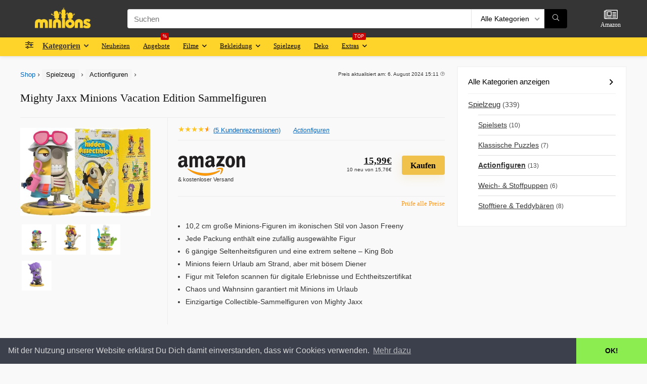

--- FILE ---
content_type: text/html; charset=UTF-8
request_url: https://minionshop.de/produkt/mighty-jaxx-minions-vacation-edition-sammelfiguren/
body_size: 27924
content:
<!DOCTYPE html> <!--[if IE 8]><html class="ie8" lang="de"> <![endif]--> <!--[if IE 9]><html class="ie9" lang="de"> <![endif]--> <!--[if (gt IE 9)|!(IE)] lang="de"><![endif]--><html lang="de"><head><meta charset="utf-8" /><meta name=viewport content="width=device-width, initial-scale=1.0" /><link rel="apple-touch-icon" sizes="180x180" href="/apple-touch-icon.png"><link rel="icon" type="image/png" sizes="32x32" href="/favicon-32x32.png"><link rel="icon" type="image/png" sizes="16x16" href="/favicon-16x16.png"><link rel="manifest" href="/site.webmanifest"><link rel="mask-icon" href="/safari-pinned-tab.svg" color="#5bbad5"><meta name="msapplication-TileColor" content="#2d89ef"><meta name="theme-color" content="#ffffff"><link rel="profile" href="http://gmpg.org/xfn/11" /><link rel="pingback" href="https://minionshop.de/xmlrpc.php" /> <!--[if lt IE 9]><script src="https://minionshop.de/wp-content/themes/rehub-theme/js/html5shiv.js"></script><![endif]--><meta name='robots' content='index, follow, max-image-preview:large, max-snippet:-1, max-video-preview:-1' /><link media="all" href="https://minionshop.de/wp-content/cache/autoptimize/css/autoptimize_2957c5ed76d560069d97b0a275de185b.css" rel="stylesheet"><title>Mighty Jaxx Minions Vacation Edition Sammelfiguren - Minions Shop</title><meta name="description" content="10,2 cm große Minions-Figuren im ikonischen Stil von Jason FreenyJede Packung enthält eine zufällig ausgewählte Figur6 gängige Seltenheitsfiguren und eine extrem seltene - King BobMinions feiern Urlaub am Strand, aber mit bösem DienerFigur mit Telefon scannen für digitale Erlebnisse und EchtheitszertifikatChaos und Wahnsinn garantiert mit Minions im UrlaubEinzigartige Collectible-Sammelfiguren von Mighty Jaxx" /><link rel="canonical" href="https://minionshop.de/produkt/mighty-jaxx-minions-vacation-edition-sammelfiguren/" /><meta property="og:locale" content="de_DE" /><meta property="og:type" content="article" /><meta property="og:title" content="Mighty Jaxx Minions Vacation Edition Sammelfiguren - Minions Shop" /><meta property="og:description" content="10,2 cm große Minions-Figuren im ikonischen Stil von Jason FreenyJede Packung enthält eine zufällig ausgewählte Figur6 gängige Seltenheitsfiguren und eine extrem seltene - King BobMinions feiern Urlaub am Strand, aber mit bösem DienerFigur mit Telefon scannen für digitale Erlebnisse und EchtheitszertifikatChaos und Wahnsinn garantiert mit Minions im UrlaubEinzigartige Collectible-Sammelfiguren von Mighty Jaxx" /><meta property="og:url" content="https://minionshop.de/produkt/mighty-jaxx-minions-vacation-edition-sammelfiguren/" /><meta property="og:site_name" content="Minions Shop" /><meta property="article:modified_time" content="2024-07-27T10:14:12+00:00" /><meta property="og:image" content="https://minionshop.de/wp-content/uploads/2024/06/mighty-jaxx-minions-vacation-edition-sammelfiguren.jpg" /><meta property="og:image:width" content="520" /><meta property="og:image:height" content="350" /><meta property="og:image:type" content="image/jpeg" /><meta name="twitter:card" content="summary_large_image" /><meta name="twitter:label1" content="Geschätzte Lesezeit" /><meta name="twitter:data1" content="1 Minute" /> <script type="application/ld+json" class="yoast-schema-graph">{"@context":"https://schema.org","@graph":[{"@type":"WebPage","@id":"https://minionshop.de/produkt/mighty-jaxx-minions-vacation-edition-sammelfiguren/","url":"https://minionshop.de/produkt/mighty-jaxx-minions-vacation-edition-sammelfiguren/","name":"Mighty Jaxx Minions Vacation Edition Sammelfiguren - Minions Shop","isPartOf":{"@id":"https://minionshop.de/#website"},"primaryImageOfPage":{"@id":"https://minionshop.de/produkt/mighty-jaxx-minions-vacation-edition-sammelfiguren/#primaryimage"},"image":{"@id":"https://minionshop.de/produkt/mighty-jaxx-minions-vacation-edition-sammelfiguren/#primaryimage"},"thumbnailUrl":"https://minionshop.de/wp-content/uploads/2024/06/mighty-jaxx-minions-vacation-edition-sammelfiguren.jpg","datePublished":"2024-06-29T07:45:43+00:00","dateModified":"2024-07-27T10:14:12+00:00","description":"10,2 cm große Minions-Figuren im ikonischen Stil von Jason FreenyJede Packung enthält eine zufällig ausgewählte Figur6 gängige Seltenheitsfiguren und eine extrem seltene - King BobMinions feiern Urlaub am Strand, aber mit bösem DienerFigur mit Telefon scannen für digitale Erlebnisse und EchtheitszertifikatChaos und Wahnsinn garantiert mit Minions im UrlaubEinzigartige Collectible-Sammelfiguren von Mighty Jaxx","breadcrumb":{"@id":"https://minionshop.de/produkt/mighty-jaxx-minions-vacation-edition-sammelfiguren/#breadcrumb"},"inLanguage":"de","potentialAction":[{"@type":"ReadAction","target":["https://minionshop.de/produkt/mighty-jaxx-minions-vacation-edition-sammelfiguren/"]}]},{"@type":"ImageObject","inLanguage":"de","@id":"https://minionshop.de/produkt/mighty-jaxx-minions-vacation-edition-sammelfiguren/#primaryimage","url":"https://minionshop.de/wp-content/uploads/2024/06/mighty-jaxx-minions-vacation-edition-sammelfiguren.jpg","contentUrl":"https://minionshop.de/wp-content/uploads/2024/06/mighty-jaxx-minions-vacation-edition-sammelfiguren.jpg","width":520,"height":350,"caption":"Mighty Jaxx Minions Vacation Edition Sammelfiguren"},{"@type":"BreadcrumbList","@id":"https://minionshop.de/produkt/mighty-jaxx-minions-vacation-edition-sammelfiguren/#breadcrumb","itemListElement":[{"@type":"ListItem","position":1,"name":"Startseite","item":"https://minionshop.de/"},{"@type":"ListItem","position":2,"name":"Shop","item":"https://minionshop.de/shop/"},{"@type":"ListItem","position":3,"name":"Mighty Jaxx Minions Vacation Edition Sammelfiguren"}]},{"@type":"WebSite","@id":"https://minionshop.de/#website","url":"https://minionshop.de/","name":"Minions Shop","description":"Minion &amp; Ich einfach unverbesserlich Fanshop","publisher":{"@id":"https://minionshop.de/#organization"},"potentialAction":[{"@type":"SearchAction","target":{"@type":"EntryPoint","urlTemplate":"https://minionshop.de/?s={search_term_string}"},"query-input":{"@type":"PropertyValueSpecification","valueRequired":true,"valueName":"search_term_string"}}],"inLanguage":"de"},{"@type":"Organization","@id":"https://minionshop.de/#organization","name":"Minions Shop","url":"https://minionshop.de/","logo":{"@type":"ImageObject","inLanguage":"de","@id":"https://minionshop.de/#/schema/logo/image/","url":"https://minionshop.de/wp-content/uploads/2019/03/minionshop-logo.png","contentUrl":"https://minionshop.de/wp-content/uploads/2019/03/minionshop-logo.png","width":230,"height":61,"caption":"Minions Shop"},"image":{"@id":"https://minionshop.de/#/schema/logo/image/"}}]}</script> <style id='wp-img-auto-sizes-contain-inline-css' type='text/css'>img:is([sizes=auto i],[sizes^="auto," i]){contain-intrinsic-size:3000px 1500px}
/*# sourceURL=wp-img-auto-sizes-contain-inline-css */</style><style id='global-styles-inline-css' type='text/css'>:root{--wp--preset--aspect-ratio--square: 1;--wp--preset--aspect-ratio--4-3: 4/3;--wp--preset--aspect-ratio--3-4: 3/4;--wp--preset--aspect-ratio--3-2: 3/2;--wp--preset--aspect-ratio--2-3: 2/3;--wp--preset--aspect-ratio--16-9: 16/9;--wp--preset--aspect-ratio--9-16: 9/16;--wp--preset--color--black: #000000;--wp--preset--color--cyan-bluish-gray: #abb8c3;--wp--preset--color--white: #ffffff;--wp--preset--color--pale-pink: #f78da7;--wp--preset--color--vivid-red: #cf2e2e;--wp--preset--color--luminous-vivid-orange: #ff6900;--wp--preset--color--luminous-vivid-amber: #fcb900;--wp--preset--color--light-green-cyan: #7bdcb5;--wp--preset--color--vivid-green-cyan: #00d084;--wp--preset--color--pale-cyan-blue: #8ed1fc;--wp--preset--color--vivid-cyan-blue: #0693e3;--wp--preset--color--vivid-purple: #9b51e0;--wp--preset--color--main: var(--rehub-main-color);--wp--preset--color--secondary: var(--rehub-sec-color);--wp--preset--color--buttonmain: var(--rehub-main-btn-bg);--wp--preset--color--cyan-grey: #abb8c3;--wp--preset--color--orange-light: #fcb900;--wp--preset--color--red: #cf2e2e;--wp--preset--color--red-bright: #f04057;--wp--preset--color--vivid-green: #00d084;--wp--preset--color--orange: #ff6900;--wp--preset--color--blue: #0693e3;--wp--preset--gradient--vivid-cyan-blue-to-vivid-purple: linear-gradient(135deg,rgb(6,147,227) 0%,rgb(155,81,224) 100%);--wp--preset--gradient--light-green-cyan-to-vivid-green-cyan: linear-gradient(135deg,rgb(122,220,180) 0%,rgb(0,208,130) 100%);--wp--preset--gradient--luminous-vivid-amber-to-luminous-vivid-orange: linear-gradient(135deg,rgb(252,185,0) 0%,rgb(255,105,0) 100%);--wp--preset--gradient--luminous-vivid-orange-to-vivid-red: linear-gradient(135deg,rgb(255,105,0) 0%,rgb(207,46,46) 100%);--wp--preset--gradient--very-light-gray-to-cyan-bluish-gray: linear-gradient(135deg,rgb(238,238,238) 0%,rgb(169,184,195) 100%);--wp--preset--gradient--cool-to-warm-spectrum: linear-gradient(135deg,rgb(74,234,220) 0%,rgb(151,120,209) 20%,rgb(207,42,186) 40%,rgb(238,44,130) 60%,rgb(251,105,98) 80%,rgb(254,248,76) 100%);--wp--preset--gradient--blush-light-purple: linear-gradient(135deg,rgb(255,206,236) 0%,rgb(152,150,240) 100%);--wp--preset--gradient--blush-bordeaux: linear-gradient(135deg,rgb(254,205,165) 0%,rgb(254,45,45) 50%,rgb(107,0,62) 100%);--wp--preset--gradient--luminous-dusk: linear-gradient(135deg,rgb(255,203,112) 0%,rgb(199,81,192) 50%,rgb(65,88,208) 100%);--wp--preset--gradient--pale-ocean: linear-gradient(135deg,rgb(255,245,203) 0%,rgb(182,227,212) 50%,rgb(51,167,181) 100%);--wp--preset--gradient--electric-grass: linear-gradient(135deg,rgb(202,248,128) 0%,rgb(113,206,126) 100%);--wp--preset--gradient--midnight: linear-gradient(135deg,rgb(2,3,129) 0%,rgb(40,116,252) 100%);--wp--preset--font-size--small: 13px;--wp--preset--font-size--medium: 20px;--wp--preset--font-size--large: 36px;--wp--preset--font-size--x-large: 42px;--wp--preset--font-family--system-font: -apple-system,BlinkMacSystemFont,"Segoe UI",Roboto,Oxygen-Sans,Ubuntu,Cantarell,"Helvetica Neue",sans-serif;--wp--preset--font-family--rh-nav-font: var(--rehub-nav-font,-apple-system,BlinkMacSystemFont,"Segoe UI",Roboto,Oxygen-Sans,Ubuntu,Cantarell,"Helvetica Neue",sans-serif);--wp--preset--font-family--rh-head-font: var(--rehub-head-font,-apple-system,BlinkMacSystemFont,"Segoe UI",Roboto,Oxygen-Sans,Ubuntu,Cantarell,"Helvetica Neue",sans-serif);--wp--preset--font-family--rh-btn-font: var(--rehub-btn-font,-apple-system,BlinkMacSystemFont,"Segoe UI",Roboto,Oxygen-Sans,Ubuntu,Cantarell,"Helvetica Neue",sans-serif);--wp--preset--font-family--rh-body-font: var(--rehub-body-font,-apple-system,BlinkMacSystemFont,"Segoe UI",Roboto,Oxygen-Sans,Ubuntu,Cantarell,"Helvetica Neue",sans-serif);--wp--preset--spacing--20: 0.44rem;--wp--preset--spacing--30: 0.67rem;--wp--preset--spacing--40: 1rem;--wp--preset--spacing--50: 1.5rem;--wp--preset--spacing--60: 2.25rem;--wp--preset--spacing--70: 3.38rem;--wp--preset--spacing--80: 5.06rem;--wp--preset--shadow--natural: 6px 6px 9px rgba(0, 0, 0, 0.2);--wp--preset--shadow--deep: 12px 12px 50px rgba(0, 0, 0, 0.4);--wp--preset--shadow--sharp: 6px 6px 0px rgba(0, 0, 0, 0.2);--wp--preset--shadow--outlined: 6px 6px 0px -3px rgb(255, 255, 255), 6px 6px rgb(0, 0, 0);--wp--preset--shadow--crisp: 6px 6px 0px rgb(0, 0, 0);}:root { --wp--style--global--content-size: 760px;--wp--style--global--wide-size: 1200px; }:where(body) { margin: 0; }.wp-site-blocks > .alignleft { float: left; margin-right: 2em; }.wp-site-blocks > .alignright { float: right; margin-left: 2em; }.wp-site-blocks > .aligncenter { justify-content: center; margin-left: auto; margin-right: auto; }:where(.is-layout-flex){gap: 0.5em;}:where(.is-layout-grid){gap: 0.5em;}.is-layout-flow > .alignleft{float: left;margin-inline-start: 0;margin-inline-end: 2em;}.is-layout-flow > .alignright{float: right;margin-inline-start: 2em;margin-inline-end: 0;}.is-layout-flow > .aligncenter{margin-left: auto !important;margin-right: auto !important;}.is-layout-constrained > .alignleft{float: left;margin-inline-start: 0;margin-inline-end: 2em;}.is-layout-constrained > .alignright{float: right;margin-inline-start: 2em;margin-inline-end: 0;}.is-layout-constrained > .aligncenter{margin-left: auto !important;margin-right: auto !important;}.is-layout-constrained > :where(:not(.alignleft):not(.alignright):not(.alignfull)){max-width: var(--wp--style--global--content-size);margin-left: auto !important;margin-right: auto !important;}.is-layout-constrained > .alignwide{max-width: var(--wp--style--global--wide-size);}body .is-layout-flex{display: flex;}.is-layout-flex{flex-wrap: wrap;align-items: center;}.is-layout-flex > :is(*, div){margin: 0;}body .is-layout-grid{display: grid;}.is-layout-grid > :is(*, div){margin: 0;}body{padding-top: 0px;padding-right: 0px;padding-bottom: 0px;padding-left: 0px;}a:where(:not(.wp-element-button)){text-decoration: none;}h1{font-size: 29px;line-height: 34px;margin-top: 10px;margin-bottom: 31px;}h2{font-size: 25px;line-height: 31px;margin-top: 10px;margin-bottom: 31px;}h3{font-size: 20px;line-height: 28px;margin-top: 10px;margin-bottom: 25px;}h4{font-size: 18px;line-height: 24px;margin-top: 10px;margin-bottom: 18px;}h5{font-size: 16px;line-height: 20px;margin-top: 10px;margin-bottom: 15px;}h6{font-size: 14px;line-height: 20px;margin-top: 0px;margin-bottom: 10px;}:root :where(.wp-element-button, .wp-block-button__link){background-color: #32373c;border-width: 0;color: #fff;font-family: inherit;font-size: inherit;font-style: inherit;font-weight: inherit;letter-spacing: inherit;line-height: inherit;padding-top: calc(0.667em + 2px);padding-right: calc(1.333em + 2px);padding-bottom: calc(0.667em + 2px);padding-left: calc(1.333em + 2px);text-decoration: none;text-transform: inherit;}.has-black-color{color: var(--wp--preset--color--black) !important;}.has-cyan-bluish-gray-color{color: var(--wp--preset--color--cyan-bluish-gray) !important;}.has-white-color{color: var(--wp--preset--color--white) !important;}.has-pale-pink-color{color: var(--wp--preset--color--pale-pink) !important;}.has-vivid-red-color{color: var(--wp--preset--color--vivid-red) !important;}.has-luminous-vivid-orange-color{color: var(--wp--preset--color--luminous-vivid-orange) !important;}.has-luminous-vivid-amber-color{color: var(--wp--preset--color--luminous-vivid-amber) !important;}.has-light-green-cyan-color{color: var(--wp--preset--color--light-green-cyan) !important;}.has-vivid-green-cyan-color{color: var(--wp--preset--color--vivid-green-cyan) !important;}.has-pale-cyan-blue-color{color: var(--wp--preset--color--pale-cyan-blue) !important;}.has-vivid-cyan-blue-color{color: var(--wp--preset--color--vivid-cyan-blue) !important;}.has-vivid-purple-color{color: var(--wp--preset--color--vivid-purple) !important;}.has-main-color{color: var(--wp--preset--color--main) !important;}.has-secondary-color{color: var(--wp--preset--color--secondary) !important;}.has-buttonmain-color{color: var(--wp--preset--color--buttonmain) !important;}.has-cyan-grey-color{color: var(--wp--preset--color--cyan-grey) !important;}.has-orange-light-color{color: var(--wp--preset--color--orange-light) !important;}.has-red-color{color: var(--wp--preset--color--red) !important;}.has-red-bright-color{color: var(--wp--preset--color--red-bright) !important;}.has-vivid-green-color{color: var(--wp--preset--color--vivid-green) !important;}.has-orange-color{color: var(--wp--preset--color--orange) !important;}.has-blue-color{color: var(--wp--preset--color--blue) !important;}.has-black-background-color{background-color: var(--wp--preset--color--black) !important;}.has-cyan-bluish-gray-background-color{background-color: var(--wp--preset--color--cyan-bluish-gray) !important;}.has-white-background-color{background-color: var(--wp--preset--color--white) !important;}.has-pale-pink-background-color{background-color: var(--wp--preset--color--pale-pink) !important;}.has-vivid-red-background-color{background-color: var(--wp--preset--color--vivid-red) !important;}.has-luminous-vivid-orange-background-color{background-color: var(--wp--preset--color--luminous-vivid-orange) !important;}.has-luminous-vivid-amber-background-color{background-color: var(--wp--preset--color--luminous-vivid-amber) !important;}.has-light-green-cyan-background-color{background-color: var(--wp--preset--color--light-green-cyan) !important;}.has-vivid-green-cyan-background-color{background-color: var(--wp--preset--color--vivid-green-cyan) !important;}.has-pale-cyan-blue-background-color{background-color: var(--wp--preset--color--pale-cyan-blue) !important;}.has-vivid-cyan-blue-background-color{background-color: var(--wp--preset--color--vivid-cyan-blue) !important;}.has-vivid-purple-background-color{background-color: var(--wp--preset--color--vivid-purple) !important;}.has-main-background-color{background-color: var(--wp--preset--color--main) !important;}.has-secondary-background-color{background-color: var(--wp--preset--color--secondary) !important;}.has-buttonmain-background-color{background-color: var(--wp--preset--color--buttonmain) !important;}.has-cyan-grey-background-color{background-color: var(--wp--preset--color--cyan-grey) !important;}.has-orange-light-background-color{background-color: var(--wp--preset--color--orange-light) !important;}.has-red-background-color{background-color: var(--wp--preset--color--red) !important;}.has-red-bright-background-color{background-color: var(--wp--preset--color--red-bright) !important;}.has-vivid-green-background-color{background-color: var(--wp--preset--color--vivid-green) !important;}.has-orange-background-color{background-color: var(--wp--preset--color--orange) !important;}.has-blue-background-color{background-color: var(--wp--preset--color--blue) !important;}.has-black-border-color{border-color: var(--wp--preset--color--black) !important;}.has-cyan-bluish-gray-border-color{border-color: var(--wp--preset--color--cyan-bluish-gray) !important;}.has-white-border-color{border-color: var(--wp--preset--color--white) !important;}.has-pale-pink-border-color{border-color: var(--wp--preset--color--pale-pink) !important;}.has-vivid-red-border-color{border-color: var(--wp--preset--color--vivid-red) !important;}.has-luminous-vivid-orange-border-color{border-color: var(--wp--preset--color--luminous-vivid-orange) !important;}.has-luminous-vivid-amber-border-color{border-color: var(--wp--preset--color--luminous-vivid-amber) !important;}.has-light-green-cyan-border-color{border-color: var(--wp--preset--color--light-green-cyan) !important;}.has-vivid-green-cyan-border-color{border-color: var(--wp--preset--color--vivid-green-cyan) !important;}.has-pale-cyan-blue-border-color{border-color: var(--wp--preset--color--pale-cyan-blue) !important;}.has-vivid-cyan-blue-border-color{border-color: var(--wp--preset--color--vivid-cyan-blue) !important;}.has-vivid-purple-border-color{border-color: var(--wp--preset--color--vivid-purple) !important;}.has-main-border-color{border-color: var(--wp--preset--color--main) !important;}.has-secondary-border-color{border-color: var(--wp--preset--color--secondary) !important;}.has-buttonmain-border-color{border-color: var(--wp--preset--color--buttonmain) !important;}.has-cyan-grey-border-color{border-color: var(--wp--preset--color--cyan-grey) !important;}.has-orange-light-border-color{border-color: var(--wp--preset--color--orange-light) !important;}.has-red-border-color{border-color: var(--wp--preset--color--red) !important;}.has-red-bright-border-color{border-color: var(--wp--preset--color--red-bright) !important;}.has-vivid-green-border-color{border-color: var(--wp--preset--color--vivid-green) !important;}.has-orange-border-color{border-color: var(--wp--preset--color--orange) !important;}.has-blue-border-color{border-color: var(--wp--preset--color--blue) !important;}.has-vivid-cyan-blue-to-vivid-purple-gradient-background{background: var(--wp--preset--gradient--vivid-cyan-blue-to-vivid-purple) !important;}.has-light-green-cyan-to-vivid-green-cyan-gradient-background{background: var(--wp--preset--gradient--light-green-cyan-to-vivid-green-cyan) !important;}.has-luminous-vivid-amber-to-luminous-vivid-orange-gradient-background{background: var(--wp--preset--gradient--luminous-vivid-amber-to-luminous-vivid-orange) !important;}.has-luminous-vivid-orange-to-vivid-red-gradient-background{background: var(--wp--preset--gradient--luminous-vivid-orange-to-vivid-red) !important;}.has-very-light-gray-to-cyan-bluish-gray-gradient-background{background: var(--wp--preset--gradient--very-light-gray-to-cyan-bluish-gray) !important;}.has-cool-to-warm-spectrum-gradient-background{background: var(--wp--preset--gradient--cool-to-warm-spectrum) !important;}.has-blush-light-purple-gradient-background{background: var(--wp--preset--gradient--blush-light-purple) !important;}.has-blush-bordeaux-gradient-background{background: var(--wp--preset--gradient--blush-bordeaux) !important;}.has-luminous-dusk-gradient-background{background: var(--wp--preset--gradient--luminous-dusk) !important;}.has-pale-ocean-gradient-background{background: var(--wp--preset--gradient--pale-ocean) !important;}.has-electric-grass-gradient-background{background: var(--wp--preset--gradient--electric-grass) !important;}.has-midnight-gradient-background{background: var(--wp--preset--gradient--midnight) !important;}.has-small-font-size{font-size: var(--wp--preset--font-size--small) !important;}.has-medium-font-size{font-size: var(--wp--preset--font-size--medium) !important;}.has-large-font-size{font-size: var(--wp--preset--font-size--large) !important;}.has-x-large-font-size{font-size: var(--wp--preset--font-size--x-large) !important;}.has-system-font-font-family{font-family: var(--wp--preset--font-family--system-font) !important;}.has-rh-nav-font-font-family{font-family: var(--wp--preset--font-family--rh-nav-font) !important;}.has-rh-head-font-font-family{font-family: var(--wp--preset--font-family--rh-head-font) !important;}.has-rh-btn-font-font-family{font-family: var(--wp--preset--font-family--rh-btn-font) !important;}.has-rh-body-font-font-family{font-family: var(--wp--preset--font-family--rh-body-font) !important;}
:where(.wp-block-post-template.is-layout-flex){gap: 1.25em;}:where(.wp-block-post-template.is-layout-grid){gap: 1.25em;}
:where(.wp-block-term-template.is-layout-flex){gap: 1.25em;}:where(.wp-block-term-template.is-layout-grid){gap: 1.25em;}
:where(.wp-block-columns.is-layout-flex){gap: 2em;}:where(.wp-block-columns.is-layout-grid){gap: 2em;}
:root :where(.wp-block-pullquote){font-size: 1.5em;line-height: 1.6;}
:root :where(.wp-block-post-title){margin-top: 4px;margin-right: 0;margin-bottom: 15px;margin-left: 0;}
:root :where(.wp-block-image){margin-top: 0px;margin-bottom: 31px;}
:root :where(.wp-block-media-text){margin-top: 0px;margin-bottom: 31px;}
:root :where(.wp-block-post-content){font-size: 16px;line-height: 28px;}
/*# sourceURL=global-styles-inline-css */</style><style id='woocommerce-inline-inline-css' type='text/css'>.woocommerce form .form-row .required { visibility: visible; }
/*# sourceURL=woocommerce-inline-inline-css */</style> <script type="text/javascript" src="https://minionshop.de/wp-includes/js/jquery/jquery.min.js" id="jquery-core-js"></script> <script type="text/javascript" id="wc-add-to-cart-js-extra">var wc_add_to_cart_params = {"ajax_url":"/wp-admin/admin-ajax.php","wc_ajax_url":"/?wc-ajax=%%endpoint%%","i18n_view_cart":"Warenkorb anzeigen","cart_url":"https://minionshop.de/?page_id=8","is_cart":"","cart_redirect_after_add":"no","i18n_added_to_cart":"Has been added to cart."};
//# sourceURL=wc-add-to-cart-js-extra</script> <script type="text/javascript" id="wc-single-product-js-extra">var wc_single_product_params = {"i18n_required_rating_text":"Bitte w\u00e4hle eine Bewertung","i18n_rating_options":["1 von 5\u00a0Sternen","2 von 5\u00a0Sternen","3 von 5\u00a0Sternen","4 von 5\u00a0Sternen","5 von 5\u00a0Sternen"],"i18n_product_gallery_trigger_text":"Bildergalerie im Vollbildmodus anzeigen","review_rating_required":"yes","flexslider":{"rtl":false,"animation":"slide","smoothHeight":true,"directionNav":false,"controlNav":"thumbnails","slideshow":false,"animationSpeed":500,"animationLoop":false,"allowOneSlide":false},"zoom_enabled":"1","zoom_options":[],"photoswipe_enabled":"1","photoswipe_options":{"shareEl":false,"closeOnScroll":false,"history":false,"hideAnimationDuration":0,"showAnimationDuration":0},"flexslider_enabled":"1"};
//# sourceURL=wc-single-product-js-extra</script> <script type="text/javascript" id="woocommerce-js-extra">var woocommerce_params = {"ajax_url":"/wp-admin/admin-ajax.php","wc_ajax_url":"/?wc-ajax=%%endpoint%%","i18n_password_show":"Passwort anzeigen","i18n_password_hide":"Passwort ausblenden"};
//# sourceURL=woocommerce-js-extra</script> <link rel="preload" href="https://minionshop.de/wp-content/themes/rehub-theme/fonts/rhicons.woff2?3oibrk" as="font" type="font/woff2" crossorigin="crossorigin"><style type="text/css">@media (min-width:1025px){header .logo-section{padding:15px 0;}}.main-nav{box-shadow:0 1px 8px rgba(0,0,0,0.1),0 0 0 1px rgba(0,0,0,0.03) !important;}nav.top_menu > ul > li > a{font-weight:normal;}nav.top_menu > ul > li,.main-nav.dark_style nav.top_menu>ul>li{border:none;}.dl-menuwrapper li a,nav.top_menu > ul > li > a,#re_menu_near_logo li,#re_menu_near_logo li{font-family:"Open Sans",trebuchet ms !important;}:root{--rehub-nav-font:Open Sans;}.rehub_feat_block div.offer_title,.rh_wrapper_video_playlist .rh_video_title_and_time .rh_video_title,.main_slider .flex-overlay h2,.related_articles ul li > a,h1,h2,h3,h4,h5,h6,.widget .title,.title h1,.title h5,.related_articles .related_title,#comments .title_comments,.commentlist .comment-author .fn,.commentlist .comment-author .fn a,.rate_bar_wrap .review-top .review-text span.review-header,.wpsm-numbox.wpsm-style6 span.num,.wpsm-numbox.wpsm-style5 span.num,.rehub-main-font,.logo .textlogo,.wp-block-quote.is-style-large,.comment-respond h3,.related_articles .related_title,.re_title_inmodal{font-family:"Open Sans",trebuchet ms;}.main_slider .flex-overlay h2,h1,h2,h3,h4,h5,h6,.title h1,.title h5,.comment-respond h3{font-weight:700;}:root{--rehub-head-font:Open Sans;}.priced_block .btn_offer_block,.rh-deal-compact-btn,.wpsm-button.rehub_main_btn,.woocommerce div.product p.price,.btn_more,input[type="submit"],input[type="button"],input[type="reset"],.vc_btn3,.re-compare-destin.wpsm-button,.rehub-btn-font,.vc_general.vc_btn3,.woocommerce a.woo_loop_btn,.woocommerce input.button.alt,.woocommerce a.add_to_cart_button,.woocommerce .single_add_to_cart_button,.woocommerce div.product form.cart .button,.woocommerce .checkout-button.button,#buddypress button.submit,.wcv-grid a.button,input.gmw-submit,#ws-plugin--s2member-profile-submit,#rtmedia_create_new_album,input[type="submit"].dokan-btn-theme,a.dokan-btn-theme:not(.dashicons),.dokan-btn-theme:not(.dashicons),.woocommerce .single_add_to_cart_button,.woocommerce .woo-button-area .masked_coupon,.woocommerce .summary .price,.wvm_plan,.wp-block-button .wp-block-button__link,.widget_merchant_list .buttons_col a{font-family:"Open Sans",trebuchet ms;font-style:normal;font-weight:600;}:root{--rehub-btn-font:Open Sans;}.priced_block .btn_offer_block,.wpsm-button.rehub_main_btn,.priced_block .button,.woocommerce .single_add_to_cart_button,.woocommerce .woo-button-area .masked_coupon,.wc_vendors_dash_links a.button,.woocommerce a.button,.woocommerce-page a.button,.woocommerce button.button,.woocommerce-page button.button,.woocommerce input.button,.woocommerce-page input.button,.woocommerce a.woo_loop_btn,.woocommerce a.add_to_cart_button,.woocommerce-page a.add_to_cart_button,.wcv-grid a.button{text-transform:none;}.sidebar,.rehub-body-font,body{font-family:"Open Sans",arial !important;}:root{--rehub-body-font:Open Sans;}header .main-nav,.main-nav.dark_style,.header_one_row .main-nav{background:none repeat scroll 0 0 #ffd42a!important;box-shadow:none;}.main-nav{border-bottom:none;border-top:none;}.dl-menuwrapper .dl-menu{margin:0 !important}.header_top_wrap{background:none repeat scroll 0 0 #e10025!important;}.header-top,.header_top_wrap{border:none !important}.header_top_wrap .user-ava-intop:after,.header-top .top-nav > ul > li > a,.header-top a.cart-contents,.header_top_wrap .icon-search-onclick:before,.header-top .top-social,.header-top .top-social a{color:#fefefe !important;}.header-top .top-nav li{border:none !important;}nav.top_menu > ul > li > a{color:#413a3a !important;}nav.top_menu > ul > li > a:hover{box-shadow:none;}.responsive_nav_wrap{background:none repeat scroll 0 0 #413a3a!important;box-shadow:none;}.main-nav{border-bottom:none;border-top:none;}.dl-menuwrapper .dl-menu{margin:0 !important}.responsive_nav_wrap .user-ava-intop:after,.dl-menuwrapper button i,.responsive_nav_wrap .rh-header-icon{color:#ffffff !important;}.dl-menuwrapper button svg line{stroke:#ffffff !important;}#main_header,.is-sticky .logo_section_wrap,.sticky-active.logo_section_wrap{background-color:#353535 !important}.main-nav.white_style{border-top:none}nav.top_menu > ul:not(.off-canvas) > li > a:after{top:auto;bottom:0}.header-top{border:none;}.left-sidebar-archive .main-side{float:right;}.left-sidebar-archive .sidebar{float:left}.footer-bottom{background-color:#353535 !important}.footer-bottom .footer_widget{border:none !important} .widget .title:after{border-bottom:2px solid #ff981b;}.rehub-main-color-border,nav.top_menu > ul > li.vertical-menu.border-main-color .sub-menu,.rh-main-bg-hover:hover,.wp-block-quote,ul.def_btn_link_tabs li.active a,.wp-block-pullquote{border-color:#ff981b;}.wpsm_promobox.rehub_promobox{border-left-color:#ff981b!important;}.color_link{color:#ff981b !important;}.featured_slider:hover .score,article.post .wpsm_toplist_heading:before{border-color:#ff981b;}.btn_more:hover,.tw-pagination .current{border:1px solid #ff981b;color:#fff}.rehub_woo_review .rehub_woo_tabs_menu li.current{border-top:3px solid #ff981b;}.gallery-pics .gp-overlay{box-shadow:0 0 0 4px #ff981b inset;}.post .rehub_woo_tabs_menu li.current,.woocommerce div.product .woocommerce-tabs ul.tabs li.active{border-top:2px solid #ff981b;}.rething_item a.cat{border-bottom-color:#ff981b}nav.top_menu ul li ul.sub-menu{border-bottom:2px solid #ff981b;}.widget.deal_daywoo,.elementor-widget-wpsm_woofeatured .deal_daywoo{border:3px solid #ff981b;padding:20px;background:#fff;}.deal_daywoo .wpsm-bar-bar{background-color:#ff981b !important} #buddypress div.item-list-tabs ul li.selected a span,#buddypress div.item-list-tabs ul li.current a span,#buddypress div.item-list-tabs ul li a span,.user-profile-div .user-menu-tab > li.active > a,.user-profile-div .user-menu-tab > li.active > a:focus,.user-profile-div .user-menu-tab > li.active > a:hover,.news_in_thumb:hover a.rh-label-string,.news_out_thumb:hover a.rh-label-string,.col-feat-grid:hover a.rh-label-string,.carousel-style-deal .re_carousel .controls,.re_carousel .controls:hover,.openedprevnext .postNavigation .postnavprev,.postNavigation .postnavprev:hover,.top_chart_pagination a.selected,.flex-control-paging li a.flex-active,.flex-control-paging li a:hover,.btn_more:hover,body .tabs-menu li:hover,body .tabs-menu li.current,.featured_slider:hover .score,#bbp_user_edit_submit,.bbp-topic-pagination a,.bbp-topic-pagination a,.custom-checkbox label.checked:after,.slider_post .caption,ul.postpagination li.active a,ul.postpagination li:hover a,ul.postpagination li a:focus,.top_theme h5 strong,.re_carousel .text:after,#topcontrol:hover,.main_slider .flex-overlay:hover a.read-more,.rehub_chimp #mc_embed_signup input#mc-embedded-subscribe,#rank_1.rank_count,#toplistmenu > ul li:before,.rehub_chimp:before,.wpsm-members > strong:first-child,.r_catbox_btn,.wpcf7 .wpcf7-submit,.wpsm_pretty_hover li:hover,.wpsm_pretty_hover li.current,.rehub-main-color-bg,.togglegreedybtn:after,.rh-bg-hover-color:hover a.rh-label-string,.rh-main-bg-hover:hover,.rh_wrapper_video_playlist .rh_video_currently_playing,.rh_wrapper_video_playlist .rh_video_currently_playing.rh_click_video:hover,.rtmedia-list-item .rtmedia-album-media-count,.tw-pagination .current,.dokan-dashboard .dokan-dash-sidebar ul.dokan-dashboard-menu li.active,.dokan-dashboard .dokan-dash-sidebar ul.dokan-dashboard-menu li:hover,.dokan-dashboard .dokan-dash-sidebar ul.dokan-dashboard-menu li.dokan-common-links a:hover,#ywqa-submit-question,.woocommerce .widget_price_filter .ui-slider .ui-slider-range,.rh-hov-bor-line > a:after,nav.top_menu > ul:not(.off-canvas) > li > a:after,.rh-border-line:after,.wpsm-table.wpsm-table-main-color table tr th,.rh-hov-bg-main-slide:before,.rh-hov-bg-main-slidecol .col_item:before,.mvx-tablink.active::before{background:#ff981b;}@media (max-width:767px){.postNavigation .postnavprev{background:#ff981b;}}.rh-main-bg-hover:hover,.rh-main-bg-hover:hover .whitehovered,.user-profile-div .user-menu-tab > li.active > a{color:#fff !important} a,.carousel-style-deal .deal-item .priced_block .price_count ins,nav.top_menu ul li.menu-item-has-children ul li.menu-item-has-children > a:before,.flexslider .fa-pulse,.footer-bottom .widget .f_menu li a:hover,.comment_form h3 a,.bbp-body li.bbp-forum-info > a:hover,.bbp-body li.bbp-topic-title > a:hover,#subscription-toggle a:before,#favorite-toggle a:before,.aff_offer_links .aff_name a,.rh-deal-price,.commentlist .comment-content small a,.related_articles .title_cat_related a,article em.emph,.campare_table table.one td strong.red,.sidebar .tabs-item .detail p a,.footer-bottom .widget .title span,footer p a,.welcome-frase strong,article.post .wpsm_toplist_heading:before,.post a.color_link,.categoriesbox:hover h3 a:after,.bbp-body li.bbp-forum-info > a,.bbp-body li.bbp-topic-title > a,.widget .title i,.woocommerce-MyAccount-navigation ul li.is-active a,.category-vendormenu li.current a,.deal_daywoo .title,.rehub-main-color,.wpsm_pretty_colored ul li.current a,.wpsm_pretty_colored ul li.current,.rh-heading-hover-color:hover h2 a,.rh-heading-hover-color:hover h3 a,.rh-heading-hover-color:hover h4 a,.rh-heading-hover-color:hover h5 a,.rh-heading-hover-color:hover h3,.rh-heading-hover-color:hover h2,.rh-heading-hover-color:hover h4,.rh-heading-hover-color:hover h5,.rh-heading-hover-color:hover .rh-heading-hover-item a,.rh-heading-icon:before,.widget_layered_nav ul li.chosen a:before,.wp-block-quote.is-style-large p,ul.page-numbers li span.current,ul.page-numbers li a:hover,ul.page-numbers li.active a,.page-link > span:not(.page-link-title),blockquote:not(.wp-block-quote) p,span.re_filtersort_btn:hover,span.active.re_filtersort_btn,.deal_daywoo .price,div.sortingloading:after{color:#ff981b;}a{color:#0066c0;} .page-link > span:not(.page-link-title),.widget.widget_affegg_widget .title,.widget.top_offers .title,.widget.cegg_widget_products .title,header .header_first_style .search form.search-form [type="submit"],header .header_eight_style .search form.search-form [type="submit"],.filter_home_pick span.active,.filter_home_pick span:hover,.filter_product_pick span.active,.filter_product_pick span:hover,.rh_tab_links a.active,.rh_tab_links a:hover,.wcv-navigation ul.menu li.active,.wcv-navigation ul.menu li:hover a,form.search-form [type="submit"],.rehub-sec-color-bg,input#ywqa-submit-question,input#ywqa-send-answer,.woocommerce button.button.alt,.tabsajax span.active.re_filtersort_btn,.wpsm-table.wpsm-table-sec-color table tr th,.rh-slider-arrow,.rh-hov-bg-sec-slide:before,.rh-hov-bg-sec-slidecol .col_item:before{background:#000000 !important;color:#fff !important;outline:0}.widget.widget_affegg_widget .title:after,.widget.top_offers .title:after,.widget.cegg_widget_products .title:after{border-top-color:#000000 !important;}.page-link > span:not(.page-link-title){border:1px solid #000000;}.page-link > span:not(.page-link-title),.header_first_style .search form.search-form [type="submit"] i{color:#fff !important;}.rh_tab_links a.active,.rh_tab_links a:hover,.rehub-sec-color-border,nav.top_menu > ul > li.vertical-menu.border-sec-color > .sub-menu,body .rh-slider-thumbs-item--active{border-color:#000000}.rh_wrapper_video_playlist .rh_video_currently_playing,.rh_wrapper_video_playlist .rh_video_currently_playing.rh_click_video:hover{background-color:#000000;box-shadow:1200px 0 0 #000000 inset;}.rehub-sec-color{color:#000000} form.search-form input[type="text"]{border-radius:4px}.news .priced_block .price_count,.blog_string .priced_block .price_count,.main_slider .price_count{margin-right:5px}.right_aff .priced_block .btn_offer_block,.right_aff .priced_block .price_count{border-radius:0 !important}form.search-form.product-search-form input[type="text"]{border-radius:4px 0 0 4px;}form.search-form [type="submit"]{border-radius:0 4px 4px 0;}.rtl form.search-form.product-search-form input[type="text"]{border-radius:0 4px 4px 0;}.rtl form.search-form [type="submit"]{border-radius:4px 0 0 4px;}.price_count,.rehub_offer_coupon,#buddypress .dir-search input[type=text],.gmw-form-wrapper input[type=text],.gmw-form-wrapper select,#buddypress a.button,.btn_more,#main_header .wpsm-button,#rh-header-cover-image .wpsm-button,#wcvendor_image_bg .wpsm-button,input[type="text"],textarea,input[type="tel"],input[type="password"],input[type="email"],input[type="url"],input[type="number"],.def_btn,input[type="submit"],input[type="button"],input[type="reset"],.rh_offer_list .offer_thumb .deal_img_wrap,.grid_onsale,.rehub-main-smooth,.re_filter_instore span.re_filtersort_btn:hover,.re_filter_instore span.active.re_filtersort_btn,#buddypress .standard-form input[type=text],#buddypress .standard-form textarea,.blacklabelprice{border-radius:4px}.news-community,.woocommerce .products.grid_woo .product,.rehub_chimp #mc_embed_signup input.email,#mc_embed_signup input#mc-embedded-subscribe,.rh_offer_list,.woo-tax-logo,#buddypress div.item-list-tabs ul li a,#buddypress form#whats-new-form,#buddypress div#invite-list,#buddypress #send-reply div.message-box,.rehub-sec-smooth,.rate-bar-bar,.rate-bar,#wcfm-main-contentainer #wcfm-content,.wcfm_welcomebox_header{border-radius:5px}#rhSplashSearch form.search-form input[type="text"],#rhSplashSearch form.search-form [type="submit"]{border-radius:0 !important} .woocommerce .woo-button-area .masked_coupon,.woocommerce a.woo_loop_btn,.woocommerce .button.checkout,.woocommerce input.button.alt,.woocommerce a.add_to_cart_button:not(.flat-woo-btn),.woocommerce-page a.add_to_cart_button:not(.flat-woo-btn),.woocommerce .single_add_to_cart_button,.woocommerce div.product form.cart .button,.woocommerce .checkout-button.button,.priced_block .btn_offer_block,.priced_block .button,.rh-deal-compact-btn,input.mdf_button,#buddypress input[type="submit"],#buddypress input[type="button"],#buddypress input[type="reset"],#buddypress button.submit,.wpsm-button.rehub_main_btn,.wcv-grid a.button,input.gmw-submit,#ws-plugin--s2member-profile-submit,#rtmedia_create_new_album,input[type="submit"].dokan-btn-theme,a.dokan-btn-theme,.dokan-btn-theme,#wcfm_membership_container a.wcfm_submit_button,.woocommerce button.button,.rehub-main-btn-bg,.woocommerce #payment #place_order,.wc-block-grid__product-add-to-cart.wp-block-button .wp-block-button__link{background:none #f0c14b !important;color:#000000 !important;fill:#000000 !important;border:none !important;text-decoration:none !important;outline:0;box-shadow:-1px 6px 19px rgba(240,193,75,0.2) !important;border-radius:4px !important;}.rehub-main-btn-bg > a{color:#000000 !important;}.woocommerce a.woo_loop_btn:hover,.woocommerce .button.checkout:hover,.woocommerce input.button.alt:hover,.woocommerce a.add_to_cart_button:not(.flat-woo-btn):hover,.woocommerce-page a.add_to_cart_button:not(.flat-woo-btn):hover,.woocommerce a.single_add_to_cart_button:hover,.woocommerce-page a.single_add_to_cart_button:hover,.woocommerce div.product form.cart .button:hover,.woocommerce-page div.product form.cart .button:hover,.woocommerce .checkout-button.button:hover,.priced_block .btn_offer_block:hover,.wpsm-button.rehub_main_btn:hover,#buddypress input[type="submit"]:hover,#buddypress input[type="button"]:hover,#buddypress input[type="reset"]:hover,#buddypress button.submit:hover,.small_post .btn:hover,.ap-pro-form-field-wrapper input[type="submit"]:hover,.wcv-grid a.button:hover,#ws-plugin--s2member-profile-submit:hover,.rething_button .btn_more:hover,#wcfm_membership_container a.wcfm_submit_button:hover,.woocommerce #payment #place_order:hover,.woocommerce button.button:hover,.rehub-main-btn-bg:hover,.rehub-main-btn-bg:hover > a,.wc-block-grid__product-add-to-cart.wp-block-button .wp-block-button__link:hover{background:none #f7dfa5 !important;color:#000000 !important;border-color:transparent;box-shadow:-1px 6px 13px rgba(247,223,165,0.4) !important;}.rehub_offer_coupon:hover{border:1px dashed #f7dfa5;}.rehub_offer_coupon:hover i.far,.rehub_offer_coupon:hover i.fal,.rehub_offer_coupon:hover i.fas{color:#f7dfa5}.re_thing_btn .rehub_offer_coupon.not_masked_coupon:hover{color:#f7dfa5 !important}.woocommerce a.woo_loop_btn:active,.woocommerce .button.checkout:active,.woocommerce .button.alt:active,.woocommerce a.add_to_cart_button:not(.flat-woo-btn):active,.woocommerce-page a.add_to_cart_button:not(.flat-woo-btn):active,.woocommerce a.single_add_to_cart_button:active,.woocommerce-page a.single_add_to_cart_button:active,.woocommerce div.product form.cart .button:active,.woocommerce-page div.product form.cart .button:active,.woocommerce .checkout-button.button:active,.wpsm-button.rehub_main_btn:active,#buddypress input[type="submit"]:active,#buddypress input[type="button"]:active,#buddypress input[type="reset"]:active,#buddypress button.submit:active,.ap-pro-form-field-wrapper input[type="submit"]:active,.wcv-grid a.button:active,#ws-plugin--s2member-profile-submit:active,.woocommerce #payment #place_order:active,input[type="submit"].dokan-btn-theme:active,a.dokan-btn-theme:active,.dokan-btn-theme:active,.woocommerce button.button:active,.rehub-main-btn-bg:active,.wc-block-grid__product-add-to-cart.wp-block-button .wp-block-button__link:active{background:none #f0c14b !important;box-shadow:0 1px 0 #999 !important;top:2px;color:#000000 !important;}.rehub_btn_color,.rehub_chimp_flat #mc_embed_signup input#mc-embedded-subscribe{background-color:#f0c14b;border:1px solid #f0c14b;color:#000000;text-shadow:none}.rehub_btn_color:hover{color:#000000;background-color:#f7dfa5;border:1px solid #f7dfa5;}.rething_button .btn_more{border:1px solid #f0c14b;color:#f0c14b;}.rething_button .priced_block.block_btnblock .price_count{color:#f0c14b;font-weight:normal;}.widget_merchant_list .buttons_col{background-color:#f0c14b !important;}.widget_merchant_list .buttons_col a{color:#000000 !important;}.rehub-svg-btn-fill svg{fill:#f0c14b;}.rehub-svg-btn-stroke svg{stroke:#f0c14b;}@media (max-width:767px){#float-panel-woo-area{border-top:1px solid #f0c14b}}:root{--rehub-main-color:#ff981b;--rehub-sec-color:#000000;--rehub-main-btn-bg:#f0c14b;--rehub-link-color:#0066c0;}body,body.dark_body{background-color:#f9f9f9;background-position:left top;background-repeat:repeat;background-image:none}</style><style>/* Preis & Warenkorb im Loop ausblenden */
.abposbot {
    display: none !important;
}

.woocommerce .products.grid_woo .product {
    padding: 12px 12px 12px 12px;
}

.woocommerce div.product .out-of-stock {
   display: none !important;
}



/* Preis Hintergrundfarbe Floating */
.darkbg.float-panel-woo-btn.rh-flex-center-align.mb0.rh-336-sidebar.rh-flex-right-align {
    background-color: transparent;
}

/* Produktbild Größe  */
@media (min-width: 1024px) {
.woocommerce .woocommerce-product-gallery img {
    width: auto;
    max-height: 500px;
    margin-left: auto;
    margin-right: auto;
}
}

/* Gallery Woo Tigger ausblenden */
.woocommerce-product-gallery__trigger, .zoomImg {
    display: none !important;
}

.single-product .woocommerce-product-gallery__image {
    pointer-events: none;
}

/* Pros and Cons verbergen */
#neg_comment, #pos_comment{display:none}

/* Produkt Meta verbergen */
.summary .product_meta {
    display: none;
}

/* Überschrift mobil Produkt  */
@media screen and (max-width: 767px) {
.woocommerce .product .product_title {
    font-size: 22px;
    line-height: 24px;

}

/* Preis aktualisiert am entfernen */
.pl20 {
    display: none !important;
}

}

/* Button KAUFEN SCHRIFTGRÖSSE */
.woocommerce div.product .summary .single_add_to_cart_button, .woocommerce div.product .woo-button-area .masked_coupon, .woocommerce div.product .summary form.cart .button {
    background: linear-gradient(to bottom,#f7dfa5,#f0c14b) !important;
    color: #111;
    font-weight: 600;
    font-size: 16px;
    padding: 10px 20px;
    line-height: 19px;
    text-transform: none !important;
    border: 1px solid !important;
    border-color: #a88734 #9c7e31 #846a29 !important;
    border-radius: 2px !important;
    transition: all 0.0s ease 0s !important;
}

/* Jetzt KAUFEN Button in Produkt */
.rh_woo_code_zone_button {
    font-size: 13px;
    line-height: 19px;
    margin-bottom: 15px;
}
/* Button Floating SCHRIFTGRÖSSE */
.woocommerce div.product .float-panel-woo-button .single_add_to_cart_button {
    font-size: 15px  !important;
     border: 1px solid !important;
border-color: #a88734 #9c7e31 #846a29 !important;
    border-radius: 2px !important;

}



/* Starrating blau unterstrichen und nach links */
.woocommerce-review-link {
    text-decoration: underline;
    color: #0066c0 !important;
    font-size: 13px !important;
    line-height: 19px !important;
}

.woocommerce .rh_woo_star span {
    line-height: 15px;
    font-size: 15px;
}

.woocommerce .rh_woo_star .active {
    color: #FFC525;
}

.woo-title-area.mb10.flowhidden > .floatleft {
    width: 100%;
}

/* Bewertungen nach links */
.woo-title-area.mb10.flowhidden > .floatright {
    float: left;
    margin-left: 0px !important;
}

/* Wishlist Icon ändern */
#main_header .rhi-hearttip:before {content: "\f1ea";}

/* Menuanpassungenr */
.top_menu > ul > li.themen a {
    font-size: 16px !important;
    line-height: 18px;
    font-weight: 600;
}

.top_menu > ul > li.themenbereiche a {
    font-size: 16px !important;
    line-height: 18px;
    font-weight: 600;
}

.top_menu > ul > li.smaller a {
    font-size: 13px !important;
    line-height: 18px;
    border-top: none;
    font-weight: 400 !important;
    color: #000 !important;
}

.top_menu > ul > li.themenbereiche::before {
    font-size: 16px !important;
    font-family: "rhicons";
    line-height: 18px;
    color: black !important;
    content: "\f1de";
    padding-right: 5px;
    padding-left: 10px;
}

.top_menu > ul > li.themen::before {
    font-size: 16px !important;
    font-family: "rhicons";
    line-height: 18px;
    color: white !important;
    content: "\f291";
    padding-right: 5px;
    padding-left: 10px;
}



/* Farbe Preis */
.amount {
    color: #B12704;
}


/* Header Suchfeld länger */
.header_seven_style .search {
    max-width: 1005px;
}


/* Kurzbeschreibung Produkte deaktivieren  */
.re_wooinner_info {
    display: none;
}

/* Oberer Kaufen Button mobil ausblenden  */
@media only screen and (max-width: 1024px) {
.padd20.summary.border-grey.whitebg.rh_vert_bookable.mb20.rhhidden.tabletblockdisplay {
    display: none !important;
} 
}




/* Mobil Hintergrund heller */
@media screen and (max-width: 1024px) {
.lightgreybg {
    background: #fff;
}

.rh-big-tabs-ul .rh-big-tabs-li a {
    color: #111;
}
}

/* Tabs auf mobil anderer Hintergrund  */
@media screen and (max-width: 1024px) {
.rh-big-tabs-ul {
    background: #f9f9f9;
    align-content: center;
    justify-content: space-between;
    align-items: center;
}
}

/* Woo Breadcrumb  */
.woocommerce-breadcrumb span.delimiter {
    margin: 0 5px;
    font-size: 9px;
    line-height: 13px;
}


.woocommerce-breadcrumb a {
    color: #0066c0 !important;
}

/* Breadcrumbs auf mobilen Geräten */

@media only screen and (max-width: 768px) {
.woocommerce-breadcrumb span.delimiter+a {
    padding: 1px 1px;
    background-color: #f5f5f500;
    border-radius: 0px;
    color: #0066c0 !important;
    display: inline-block;
    margin-bottom: 0px;
    line-height: 13px;
}
}

/* In Produkt Beschreibung NaviTitel mit Icon */

ul.rh-big-tabs-ul .rh-big-tabs-li a {
    padding: 10px 10px;
    font-size: 14px;
    line-height: 16px;
    text-transform: none;
}

@media (min-width: 1024px) {
li#tab-title-description::before {
    content: " \f05a";
    padding-left: 10px;
    padding-right: 5px;
    font-weight: normal;
    font-size: 14px;
    font-family: 'rhicons';
    color: #ff991b;
}

li#tab-title-woo-ce-videos::before {
    content: " \f04b ";
    padding-left: 10px;
    padding-right: 5px;
    font-weight: normal;
    font-size: 14px;
    font-family: 'rhicons';
    color: #ff991b;
}

li#tab-title-woo-ce-pricehistory::before {
    content: " \f080";
    padding-left: 10px;
    padding-right: 5px;
    font-weight: normal;
    font-size: 14px;
    font-family: 'rhicons';
    color: #ff991b;
}

li#tab-title-woo-ce-pricelist::before {
    content: " \e939";
    padding-left: 10px;
    padding-right: 5px;
    font-weight: normal;
    font-size: 14px;
    font-family: 'rhicons';
    color: #ff991b;
}

li#tab-title-reviews::before {
    content: "\e926";
    padding-left: 10px;
    padding-right: 5px;
    font-weight: normal;
    font-size: 14px;
    font-family: 'rhicons';
    color: #ff991b;
}
}

/* Button Style für Bewertungen */
.wpsm-button.rehub_main_btn, .woocommerce a.woo_loop_btn {
    background: linear-gradient(to bottom,#f7dfa5,#f0c14b) !important;
    text-transform: none;
    color: #111 !important;
    font-weight: 600;
    font-size: 14px;
    line-height: 16px;
    border: 1px solid !important;
    border-color: #a88734 #9c7e31 #846a29 !important;
    border-radius: 2px !important;
}

/* Sticky Zusatzmenu Desktop Ansicht */
.float-panel-woo-info ul.float-panel-woo-links li a {
    color: #0066c0;
    font-size: 14px !important;
    line-height: 19px !important;
    font-weight: 400;
}

/* Sticky Zusatzmenu Desktop Ansicht Preis */
span.woocommerce-Price-currencySymbol {
    font-size: 85%;
}

.post, body .post-readopt .post-inner, body .post-readopt:not(.main-side), body .post-readopt .post, .post p {
    font-size: 16px;
    line-height: 28px;
}


/* Tabs auf mobil kleiner  */
@media screen and (max-width: 767px) {
ul.rh-big-tabs-ul .rh-big-tabs-li a {
    font-size: 13px;
    text-transform: none;
}
}

.woocommerce div.product .product_title {
    margin: 0 15px 15px 0;
}</style><noscript><style>.woocommerce-product-gallery{ opacity: 1 !important; }</style></noscript><meta name="generator" content="Elementor 3.34.2; features: additional_custom_breakpoints; settings: css_print_method-external, google_font-enabled, font_display-auto"><style>.e-con.e-parent:nth-of-type(n+4):not(.e-lazyloaded):not(.e-no-lazyload),
				.e-con.e-parent:nth-of-type(n+4):not(.e-lazyloaded):not(.e-no-lazyload) * {
					background-image: none !important;
				}
				@media screen and (max-height: 1024px) {
					.e-con.e-parent:nth-of-type(n+3):not(.e-lazyloaded):not(.e-no-lazyload),
					.e-con.e-parent:nth-of-type(n+3):not(.e-lazyloaded):not(.e-no-lazyload) * {
						background-image: none !important;
					}
				}
				@media screen and (max-height: 640px) {
					.e-con.e-parent:nth-of-type(n+2):not(.e-lazyloaded):not(.e-no-lazyload),
					.e-con.e-parent:nth-of-type(n+2):not(.e-lazyloaded):not(.e-no-lazyload) * {
						background-image: none !important;
					}
				}</style><style>/* Preis & Warenkorb im Loop ausblenden */
.abposbot {
    display: none !important;
}

.woocommerce .products.grid_woo .product {
    padding: 12px 12px 12px 12px;
}

.woocommerce div.product .out-of-stock {
   display: none !important;
}



/* Preis Hintergrundfarbe Floating */
.darkbg.float-panel-woo-btn.rh-flex-center-align.mb0.rh-336-sidebar.rh-flex-right-align {
    background-color: transparent;
}

/* Produktbild Größe  */
@media (min-width: 1024px) {
.woocommerce .woocommerce-product-gallery img {
    width: auto;
    max-height: 500px;
    margin-left: auto;
    margin-right: auto;
}
}

/* Gallery Woo Tigger ausblenden */
.woocommerce-product-gallery__trigger, .zoomImg {
    display: none !important;
}

.single-product .woocommerce-product-gallery__image {
    pointer-events: none;
}

/* Pros and Cons verbergen */
#neg_comment, #pos_comment{display:none}

/* Produkt Meta verbergen */
.summary .product_meta {
    display: none;
}

/* Überschrift mobil Produkt  */
@media screen and (max-width: 767px) {
.woocommerce .product .product_title {
    font-size: 22px;
    line-height: 24px;

}

/* Preis aktualisiert am entfernen */
.pl20 {
    display: none !important;
}

}

/* Button KAUFEN SCHRIFTGRÖSSE */
.woocommerce div.product .summary .single_add_to_cart_button, .woocommerce div.product .woo-button-area .masked_coupon, .woocommerce div.product .summary form.cart .button {
    background: linear-gradient(to bottom,#f7dfa5,#f0c14b) !important;
    color: #111;
    font-weight: 600;
    font-size: 16px;
    padding: 10px 20px;
    line-height: 19px;
    text-transform: none !important;
    border: 1px solid !important;
    border-color: #a88734 #9c7e31 #846a29 !important;
    border-radius: 2px !important;
    transition: all 0.0s ease 0s !important;
}

/* Jetzt KAUFEN Button in Produkt */
.rh_woo_code_zone_button {
    font-size: 13px;
    line-height: 19px;
    margin-bottom: 15px;
}
/* Button Floating SCHRIFTGRÖSSE */
.woocommerce div.product .float-panel-woo-button .single_add_to_cart_button {
    font-size: 15px  !important;
     border: 1px solid !important;
border-color: #a88734 #9c7e31 #846a29 !important;
    border-radius: 2px !important;

}



/* Starrating blau unterstrichen und nach links */
.woocommerce-review-link {
    text-decoration: underline;
    color: #0066c0 !important;
    font-size: 13px !important;
    line-height: 19px !important;
}

.woocommerce .rh_woo_star span {
    line-height: 15px;
    font-size: 15px;
}

.woocommerce .rh_woo_star .active {
    color: #FFC525;
}

.woo-title-area.mb10.flowhidden > .floatleft {
    width: 100%;
}

/* Bewertungen nach links */
.woo-title-area.mb10.flowhidden > .floatright {
    float: left;
    margin-left: 0px !important;
}

/* Wishlist Icon ändern */
#main_header .rhi-hearttip:before {content: "\f1ea";}

/* Menuanpassungenr */
.top_menu > ul > li.themen a {
    font-size: 16px !important;
    line-height: 18px;
    font-weight: 600;
}

.top_menu > ul > li.themenbereiche a {
    font-size: 16px !important;
    line-height: 18px;
    font-weight: 600;
}

.top_menu > ul > li.smaller a {
    font-size: 13px !important;
    line-height: 18px;
    border-top: none;
    font-weight: 400 !important;
    color: #000 !important;
}

.top_menu > ul > li.themenbereiche::before {
    font-size: 16px !important;
    font-family: "rhicons";
    line-height: 18px;
    color: black !important;
    content: "\f1de";
    padding-right: 5px;
    padding-left: 10px;
}

.top_menu > ul > li.themen::before {
    font-size: 16px !important;
    font-family: "rhicons";
    line-height: 18px;
    color: white !important;
    content: "\f291";
    padding-right: 5px;
    padding-left: 10px;
}



/* Farbe Preis */
.amount {
    color: #B12704;
}


/* Header Suchfeld länger */
.header_seven_style .search {
    max-width: 1005px;
}


/* Kurzbeschreibung Produkte deaktivieren  */
.re_wooinner_info {
    display: none;
}

/* Oberer Kaufen Button mobil ausblenden  */
@media only screen and (max-width: 1024px) {
.padd20.summary.border-grey.whitebg.rh_vert_bookable.mb20.rhhidden.tabletblockdisplay {
    display: none !important;
} 
}




/* Mobil Hintergrund heller */
@media screen and (max-width: 1024px) {
.lightgreybg {
    background: #fff;
}

.rh-big-tabs-ul .rh-big-tabs-li a {
    color: #111;
}
}

/* Tabs auf mobil anderer Hintergrund  */
@media screen and (max-width: 1024px) {
.rh-big-tabs-ul {
    background: #f9f9f9;
    align-content: center;
    justify-content: space-between;
    align-items: center;
}
}

/* Woo Breadcrumb  */
.woocommerce-breadcrumb span.delimiter {
    margin: 0 5px;
    font-size: 9px;
    line-height: 13px;
}


.woocommerce-breadcrumb a {
    color: #0066c0 !important;
}

/* Breadcrumbs auf mobilen Geräten */

@media only screen and (max-width: 768px) {
.woocommerce-breadcrumb span.delimiter+a {
    padding: 1px 1px;
    background-color: #f5f5f500;
    border-radius: 0px;
    color: #0066c0 !important;
    display: inline-block;
    margin-bottom: 0px;
    line-height: 13px;
}
}

/* In Produkt Beschreibung NaviTitel mit Icon */

ul.rh-big-tabs-ul .rh-big-tabs-li a {
    padding: 10px 10px;
    font-size: 14px;
    line-height: 16px;
    text-transform: none;
}

@media (min-width: 1024px) {
li#tab-title-description::before {
    content: " \f05a";
    padding-left: 10px;
    padding-right: 5px;
    font-weight: normal;
    font-size: 14px;
    font-family: 'rhicons';
    color: #ff991b;
}

li#tab-title-woo-ce-videos::before {
    content: " \f04b ";
    padding-left: 10px;
    padding-right: 5px;
    font-weight: normal;
    font-size: 14px;
    font-family: 'rhicons';
    color: #ff991b;
}

li#tab-title-woo-ce-pricehistory::before {
    content: " \f080";
    padding-left: 10px;
    padding-right: 5px;
    font-weight: normal;
    font-size: 14px;
    font-family: 'rhicons';
    color: #ff991b;
}

li#tab-title-woo-ce-pricelist::before {
    content: " \e939";
    padding-left: 10px;
    padding-right: 5px;
    font-weight: normal;
    font-size: 14px;
    font-family: 'rhicons';
    color: #ff991b;
}

li#tab-title-reviews::before {
    content: "\e926";
    padding-left: 10px;
    padding-right: 5px;
    font-weight: normal;
    font-size: 14px;
    font-family: 'rhicons';
    color: #ff991b;
}
}

/* Button Style für Bewertungen */
.wpsm-button.rehub_main_btn, .woocommerce a.woo_loop_btn {
    background: linear-gradient(to bottom,#f7dfa5,#f0c14b) !important;
    text-transform: none;
    color: #111 !important;
    font-weight: 600;
    font-size: 14px;
    line-height: 16px;
    border: 1px solid !important;
    border-color: #a88734 #9c7e31 #846a29 !important;
    border-radius: 2px !important;
}

/* Sticky Zusatzmenu Desktop Ansicht */
.float-panel-woo-info ul.float-panel-woo-links li a {
    color: #0066c0;
    font-size: 14px !important;
    line-height: 19px !important;
    font-weight: 400;
}

/* Sticky Zusatzmenu Desktop Ansicht Preis */
span.woocommerce-Price-currencySymbol {
    font-size: 85%;
}

.post, body .post-readopt .post-inner, body .post-readopt:not(.main-side), body .post-readopt .post, .post p {
    font-size: 16px;
    line-height: 28px;
}


/* Tabs auf mobil kleiner  */
@media screen and (max-width: 767px) {
ul.rh-big-tabs-ul .rh-big-tabs-li a {
    font-size: 13px;
    text-transform: none;
}
}

.woocommerce div.product .product_title {
    margin: 0 15px 15px 0;
}</style></head><body class="wp-singular product-template-default single single-product postid-1182 wp-custom-logo wp-embed-responsive wp-theme-rehub-theme wp-child-theme-minions-child theme-rehub-theme woocommerce woocommerce-page woocommerce-no-js elementor-default elementor-kit-1028"><div class="rh-outer-wrap"><div id="top_ankor"></div><header id="main_header" class="dark_style"><div class="header_wrap"><div class="logo_section_wrap hideontablet"><div class="rh-container"><div class="logo-section rh-flex-center-align tabletblockdisplay header_seven_style clearfix"><div class="logo"> <a href="https://minionshop.de" class="logo_image"> <img src="https://minionshop.de/wp-content/uploads/2019/03/minionshop-logo.png" alt="Minions Shop" height="" width="" /> </a></div><div class="search head_search position-relative"><form role="search" method="get" class="search-form product-search-form" action="https://minionshop.de/"> <label class="screen-reader-text" for="woocommerce-product-search-field-0">Search for:</label> <input type="text" id="woocommerce-product-search-field-0"  name="s" placeholder="Suchen" value="" data-enable_compare="1" data-posttype="product"  /> <input type="hidden" name="post_type" value="product" /> <select  name='product_cat' id='1066565759' class='rh_woo_drop_cat rhhidden rhniceselect hideonmobile'><option value='' selected='selected'>Alle Kategorien</option><option class="level-0" value="baby">Baby</option><option class="level-0" value="bekleidung-accessoires">Bekleidung &amp; Accessoires</option><option class="level-0" value="buerobedarf-schreibwaren">Bürobedarf &amp; Schreibwaren</option><option class="level-0" value="dekoration">Dekoration</option><option class="level-0" value="filme">Filme</option><option class="level-0" value="home-kitchen">Home &amp; Kitchen</option><option class="level-0" value="kueche-haushalt-wohnen">Küche, Haushalt &amp; Wohnen</option><option class="level-0" value="spielzeug">Spielzeug</option><option class="level-0" value="stationery-office-supplies">Stationery &amp; Office Supplies</option><option class="level-0" value="technik">Technik</option><option class="level-0" value="unkategorisiert">Unkategorisiert</option> </select> <button type="submit" class="btnsearch hideonmobile"  aria-label="Suchen"><i class="rhicon rhi-search"></i></button></form></div><div class=" rh-flex-right-align"><div class="header-actions-logo rh-flex-right-align"><div class="tabledisplay"><div class="celldisplay link-add-cell"><div class="wp-block-group is-layout-flow wp-block-group-is-layout-flow"></div></div><div class="celldisplay text-center"> <a href="https://amzn.to/3DzQJIn" class="rh-header-icon mobileinmenu rh-wishlistmenu-link" aria-label="Wishlist" data-wishcount="0"> <span class="rhicon rhi-hearttip position-relative"> <span class="rh-icon-notice rhhidden rehub-main-color-bg"></span> </span> </a> <span class="heads_icon_label rehub-main-font"> Amazon </span></div></div></div></div></div></div></div><div class="header_icons_menu search-form-inheader main-nav mob-logo-enabled dark_style"><div class="rh-container"><nav class="top_menu"><ul id="menu-main-menu" class="menu"><li id="menu-item-1912" class="themenbereiche rh-megamenu rh-el-onhover load-block-2013 menu-item menu-item-type-custom menu-item-object-custom menu-item-has-children"><a href="#">Kategorien</a><ul class="sub-menu"><li id="menu-item-1951" class="width-800 menu-item menu-item-type-custom menu-item-object-custom"><div class="el-ajax-load-block el-ajax-load-block-2013"></div></li></ul></li><li id="menu-item-3392" class="smaller menu-item menu-item-type-post_type menu-item-object-page"><a href="https://minionshop.de/neuheiten/">Neuheiten</a></li><li id="menu-item-3393" class="smaller menu-item menu-item-type-post_type menu-item-object-page"><a href="https://minionshop.de/angebote/">Angebote <span class="rh-menu-label rh-menu-label-green">%</span></a></li><li id="menu-item-434" class="smaller menu-item menu-item-type-custom menu-item-object-custom menu-item-has-children"><a href="http://minionshop.de/produkt-kategorie/filme/">Filme</a><ul class="sub-menu"><li id="menu-item-847" class="menu-item menu-item-type-post_type menu-item-object-post"><a href="https://minionshop.de/minion-2-der-film-kinostart-2020/">Minion 2 Kinostart</a></li></ul></li><li id="menu-item-431" class="smaller menu-item menu-item-type-custom menu-item-object-custom menu-item-has-children"><a href="https://minionshop.de/produkt-kategorie/bekleidung-accessoires/">Bekleidung</a><ul class="sub-menu"><li id="menu-item-702" class="menu-item menu-item-type-custom menu-item-object-custom"><a href="https://minionshop.de/produkt-kategorie/bekleidung-accessoires/bekleidung-jungen/">Jungen</a></li><li id="menu-item-703" class="menu-item menu-item-type-custom menu-item-object-custom"><a href="https://minionshop.de/produkt-kategorie/bekleidung-accessoires/bekleidung-maedchen/">Mädchen</a></li><li id="menu-item-701" class="menu-item menu-item-type-custom menu-item-object-custom"><a href="https://minionshop.de/produkt-kategorie/bekleidung-accessoires/bekleidung-erwachsene/">Erwachsene</a></li></ul></li><li id="menu-item-440" class="smaller menu-item menu-item-type-custom menu-item-object-custom"><a href="http://minionshop.de/produkt-kategorie/spielzeug/">Spielzeug</a></li><li id="menu-item-705" class="smaller menu-item menu-item-type-custom menu-item-object-custom"><a href="https://minionshop.de/produkt-kategorie/dekoration/">Deko</a></li><li id="menu-item-698" class="smaller menu-item menu-item-type-custom menu-item-object-custom menu-item-has-children"><a href="#">Extras <span class="rh-menu-label rh-menu-label-green">TOP</span></a><ul class="sub-menu"><li id="menu-item-512" class="menu-item menu-item-type-custom menu-item-object-custom"><a href="http://minionshop.de/kategorie/anleitungen/">Anleitungen</a></li><li id="menu-item-644" class="menu-item menu-item-type-custom menu-item-object-custom"><a href="http://minionshop.de/kategorie/kurzfilme/">Kurzfilme</a></li><li id="menu-item-737" class="menu-item menu-item-type-post_type menu-item-object-post"><a href="https://minionshop.de/minions-ausmalbilder-als-malvorlage-kostenlos/">Malvorlagen</a></li></ul></li></ul></nav><div class="responsive_nav_wrap rh_mobile_menu"><div id="dl-menu" class="dl-menuwrapper rh-flex-center-align"> <button id="dl-trigger" class="dl-trigger" aria-label="Menu"> <svg viewBox="0 0 32 32" xmlns="http://www.w3.org/2000/svg"> <g> <line stroke-linecap="round" id="rhlinemenu_1" y2="7" x2="29" y1="7" x1="3"/> <line stroke-linecap="round" id="rhlinemenu_2" y2="16" x2="18" y1="16" x1="3"/> <line stroke-linecap="round" id="rhlinemenu_3" y2="25" x2="26" y1="25" x1="3"/> </g> </svg> </button><div id="mobile-menu-icons" class="rh-flex-center-align rh-flex-right-align"> <button class='icon-search-onclick' aria-label='Search'><i class='rhicon rhi-search'></i></button></div></div></div></div></div></div></header><div class="rh-container"><div class="rh-content-wrap clearfix"><div id="contents-section-woo-area" class="rh-stickysidebar-wrapper"><div class="ce_woo_auto_sections ce_woo_blocks ce_woo_list main-side rh-sticky-container clearfix woo_default_w_sidebar" id="content"><style>.ce_woo_blocks nav.woocommerce-breadcrumb{font-size: 13px; margin-bottom: 18px}
                    .ce_woo_blocks .woo_bl_title h1{font-size: 22px; line-height: 26px; margin: 0 0 15px 0; font-weight: normal;}</style><div class="post"><div class="floatright pl20"><div class="font60 lineheight20">Preis aktualisiert am: 6. August 2024 15:11 <span class="csspopuptrigger" data-popup="ceblocks-amazon-disclaimer"><i class="rhicon rhi-question-circle greycolor font90"></i></span></div><div class="csspopup" id="ceblocks-amazon-disclaimer"><div class="csspopupinner"> <span class="cpopupclose cursorpointer lightgreybg rh-close-btn rh-flex-center-align rh-flex-justify-center rh-shadow5 roundborder">×</span> Produktpreise und Verfügbarkeit sind genau zum angegebenen Datum / Uhrzeit und können sich ändern. Alle Preis- und Verfügbarkeitsinformationen, die zum Zeitpunkt des Kaufs auf [relevanten Amazon-Websites] zum Zeitpunkt des Kaufs angezeigt werden, gelten für den Kauf dieses Produkts.</div></div></div><nav class="woocommerce-breadcrumb" itemprop="breadcrumb"><a href="https://minionshop.de/shop">Shop</a><span class="delimiter"><i class="rhicon rhi-angle-right"></i></span><a href="https://minionshop.de/produkt-kategorie/spielzeug/">Spielzeug</a><span class="delimiter"><i class="rhicon rhi-angle-right"></i></span><a href="https://minionshop.de/produkt-kategorie/spielzeug/actionfiguren/">Actionfiguren</a><span class="delimiter"><i class="rhicon rhi-angle-right"></i></span></nav><div id="product-1182" class="post-1182 product type-product status-publish has-post-thumbnail store-besuche-den-mighty-jaxx-store product_cat-actionfiguren first instock shipping-taxable product-type-external"><div class="ce_woo_block_top_holder"><div class="woo_bl_title flowhidden mb10"><div class="woocommerce-notices-wrapper"></div><div class="floatleft tabletblockdisplay pr20 rtlpr20"><h1 class="">Mighty Jaxx Minions Vacation Edition Sammelfiguren</h1></div><div class="woo-top-actions tabletblockdisplay floatright"><div class="woo-button-actions-area pl5 pb5 pr5"></div></div></div><div class="border-grey-bottom clearfix"></div><div class="wpsm-one-third wpsm-column-first pt20 tabletblockdisplay compare-full-images modulo-lightbox mb30"><figure class="text-center"> <a data-rel="rh_top_gallery" href="https://minionshop.de/wp-content/uploads/2024/06/mighty-jaxx-minions-vacation-edition-sammelfiguren.jpg" target="_blank" data-thumb="https://minionshop.de/wp-content/uploads/2024/06/mighty-jaxx-minions-vacation-edition-sammelfiguren.jpg"> <img fetchpriority="high" class="nolazyftheme" src="https://minionshop.de/wp-content/uploads/thumbs_dir/mighty-jaxx-minions-vacation-edition-sammelfiguren-qqd2xuwgzgfoiilncub8p3dc479nv8cpi0ooi0vhgq.jpg" width="500" height="500" alt="Mighty Jaxx Minions Vacation Edition Sammelfiguren" /> </a></figure><div class="rh_mini_thumbs compare-full-thumbnails limited-thumb-number mt15 mb15"> <a data-thumb="https://m.media-amazon.com/images/I/41rKDbolw1L._SL500_.jpg" data-rel="rh_top_gallery" href="https://m.media-amazon.com/images/I/41rKDbolw1L._SL500_.jpg" data-title="Mighty Jaxx Freeny&#039;s Hidden Dissectibles Minions (Vacation Edition) | Blind Box Spielzeug Sammelfiguren | Eine Packung – enthält eine zufällige Figur" class="rh-flex-center-align mb10"> <img class="lazyload" data-skip-lazy="" data-src="https://m.media-amazon.com/images/I/41rKDbolw1L._SL500_.jpg" width="65" height="65" alt="Mighty Jaxx Freeny&#039;s Hidden Dissectibles Minions (Vacation Edition) | Blind Box Spielzeug Sammelfiguren | Eine Packung – enthält eine zufällige Figur" src="https://minionshop.de/wp-content/themes/rehub-theme/images/default/noimage_100_70.png" /> </a> <a data-thumb="https://m.media-amazon.com/images/I/41Jwg5G+yIL._SL500_.jpg" data-rel="rh_top_gallery" href="https://m.media-amazon.com/images/I/41Jwg5G+yIL._SL500_.jpg" data-title="Mighty Jaxx Freeny&#039;s Hidden Dissectibles Minions (Vacation Edition) | Blind Box Spielzeug Sammelfiguren | Eine Packung – enthält eine zufällige Figur" class="rh-flex-center-align mb10"> <img class="lazyload" data-skip-lazy="" data-src="https://m.media-amazon.com/images/I/41Jwg5G+yIL._SL500_.jpg" width="65" height="65" alt="Mighty Jaxx Freeny&#039;s Hidden Dissectibles Minions (Vacation Edition) | Blind Box Spielzeug Sammelfiguren | Eine Packung – enthält eine zufällige Figur" src="https://minionshop.de/wp-content/themes/rehub-theme/images/default/noimage_100_70.png" /> </a> <a data-thumb="https://m.media-amazon.com/images/I/41kxnd9sgiL._SL500_.jpg" data-rel="rh_top_gallery" href="https://m.media-amazon.com/images/I/41kxnd9sgiL._SL500_.jpg" data-title="Mighty Jaxx Freeny&#039;s Hidden Dissectibles Minions (Vacation Edition) | Blind Box Spielzeug Sammelfiguren | Eine Packung – enthält eine zufällige Figur" class="rh-flex-center-align mb10"> <img loading="lazy" class="lazyload" data-skip-lazy="" data-src="https://m.media-amazon.com/images/I/41kxnd9sgiL._SL500_.jpg" width="65" height="65" alt="Mighty Jaxx Freeny&#039;s Hidden Dissectibles Minions (Vacation Edition) | Blind Box Spielzeug Sammelfiguren | Eine Packung – enthält eine zufällige Figur" src="https://minionshop.de/wp-content/themes/rehub-theme/images/default/noimage_100_70.png" /> </a> <a data-thumb="https://m.media-amazon.com/images/I/41q2BR+KgKL._SL500_.jpg" data-rel="rh_top_gallery" href="https://m.media-amazon.com/images/I/41q2BR+KgKL._SL500_.jpg" data-title="Mighty Jaxx Freeny&#039;s Hidden Dissectibles Minions (Vacation Edition) | Blind Box Spielzeug Sammelfiguren | Eine Packung – enthält eine zufällige Figur" class="rh-flex-center-align mb10"> <img loading="lazy" class="lazyload" data-skip-lazy="" data-src="https://m.media-amazon.com/images/I/41q2BR+KgKL._SL500_.jpg" width="65" height="65" alt="Mighty Jaxx Freeny&#039;s Hidden Dissectibles Minions (Vacation Edition) | Blind Box Spielzeug Sammelfiguren | Eine Packung – enthält eine zufällige Figur" src="https://minionshop.de/wp-content/themes/rehub-theme/images/default/noimage_100_70.png" /> </a> <a data-thumb="https://m.media-amazon.com/images/I/41swPvogThL._SL500_.jpg" data-rel="rh_top_gallery" href="https://m.media-amazon.com/images/I/41swPvogThL._SL500_.jpg" data-title="Mighty Jaxx Freeny&#039;s Hidden Dissectibles Minions (Vacation Edition) | Blind Box Spielzeug Sammelfiguren | Eine Packung – enthält eine zufällige Figur" class="rh-flex-center-align mb10"> <img loading="lazy" class="lazyload" data-skip-lazy="" data-src="https://m.media-amazon.com/images/I/41swPvogThL._SL500_.jpg" width="65" height="65" alt="Mighty Jaxx Freeny&#039;s Hidden Dissectibles Minions (Vacation Edition) | Blind Box Spielzeug Sammelfiguren | Eine Packung – enthält eine zufällige Figur" src="https://minionshop.de/wp-content/themes/rehub-theme/images/default/noimage_100_70.png" /> </a> <a data-thumb="https://m.media-amazon.com/images/I/41LQIzWWNHL._SL500_.jpg" data-rel="rh_top_gallery" href="https://m.media-amazon.com/images/I/41LQIzWWNHL._SL500_.jpg" data-title="Mighty Jaxx Freeny&#039;s Hidden Dissectibles Minions (Vacation Edition) | Blind Box Spielzeug Sammelfiguren | Eine Packung – enthält eine zufällige Figur" class="rh-flex-center-align mb10"> <img loading="lazy" class="lazyload" data-skip-lazy="" data-src="https://m.media-amazon.com/images/I/41LQIzWWNHL._SL500_.jpg" width="65" height="65" alt="Mighty Jaxx Freeny&#039;s Hidden Dissectibles Minions (Vacation Edition) | Blind Box Spielzeug Sammelfiguren | Eine Packung – enthält eine zufällige Figur" src="https://minionshop.de/wp-content/themes/rehub-theme/images/default/noimage_100_70.png" /> </a> <a data-thumb="https://m.media-amazon.com/images/I/51oegOmPELL._SL500_.jpg" data-rel="rh_top_gallery" href="https://m.media-amazon.com/images/I/51oegOmPELL._SL500_.jpg" data-title="Mighty Jaxx Freeny&#039;s Hidden Dissectibles Minions (Vacation Edition) | Blind Box Spielzeug Sammelfiguren | Eine Packung – enthält eine zufällige Figur" class="rh-flex-center-align mb10"> <img loading="lazy" class="lazyload" data-skip-lazy="" data-src="https://m.media-amazon.com/images/I/51oegOmPELL._SL500_.jpg" width="65" height="65" alt="Mighty Jaxx Freeny&#039;s Hidden Dissectibles Minions (Vacation Edition) | Blind Box Spielzeug Sammelfiguren | Eine Packung – enthält eine zufällige Figur" src="https://minionshop.de/wp-content/themes/rehub-theme/images/default/noimage_100_70.png" /> </a></div></div><div class="wpsm-two-third rh-line-left pl20 rtlpr20 pt15 tabletblockdisplay wpsm-column-last mb30 disablemobileborder disablemobilepadding"><div class="rh-flex-center-align mobileblockdisplay floatleft woo_top_meta mb10"><div class="floatleft mr15 disablefloatmobile"><div class="woocommerce-product-rating"><div class="rh_woo_star" title="Rated 4.6 out of 5"><span class="rhwoostar rhwoostar1 active">&#9733;</span><span class="rhwoostar rhwoostar2 active">&#9733;</span><span class="rhwoostar rhwoostar3 active">&#9733;</span><span class="rhwoostar rhwoostar4 active">&#9733;</span><span class="rhwoostar rhwoostar5 halfactive">&#9733;</span></div> <a href="#reviews" class="woocommerce-review-link" rel="nofollow">(<span class="count">5</span> Kundenrezensionen)</a></div></div> <span class="floatleft disablefloatmobile meta post-meta mt0 mb0"> <a class="mr5 ml5 rh-cat-inner rh-cat-390" href="https://minionshop.de/produkt-kategorie/spielzeug/actionfiguren/" title="View all posts in Actionfiguren">Actionfiguren</a> </span></div><div class="floatright ml20"></div><div class="rh-line mb15 mt15"></div><div class="rh_post_layout_rev_price_holder position-relative"><div class=" clearfix"></div><div class="ce_common_simple_list"><div class="flowhidden pb10 pt15 border-grey-bottom module_class_Amazon rh_stock_instock"><div class="floatleft mobileblockdisplay mb15 offer_thumb"> <a  rel="nofollow" target="_blank" href="https://www.amazon.de/dp/B0BQCGRYBQ?tag=minionsshop-21&#038;linkCode=ogi&#038;th=1&#038;psc=1" class="re_track_btn"  data-tracking-group="Amazon"> <img src="https://minionshop.de/wp-content/plugins/content-egg/res/logos/amazon.webp" alt="Mighty Jaxx Freeny&#039;s Hidden Dissectibles Minions (Vacation Edition) | Blind..." height="40" style="max-height: 40px" /> </a> <small class="font70 blockstyle lineheight15"> &amp; kostenloser Versand </small></div><div class="floatright buttons_col pl20 rtlpr20 wpsm-one-half-mobile wpsm-column-last"><div class="priced_block clearfix mt0 floatright"> <a class="re_track_btn btn_offer_block" href="https://www.amazon.de/dp/B0BQCGRYBQ?tag=minionsshop-21&#038;linkCode=ogi&#038;th=1&#038;psc=1" target="_blank"  rel="nofollow"  data-tracking-group="Amazon"> Kaufen </a></div></div><div class="floatright text-right-align disablemobilealign wpsm-one-half-mobile"> <span class="font120 rehub-btn-font fontbold"> <a  rel="nofollow" target="_blank" href="https://www.amazon.de/dp/B0BQCGRYBQ?tag=minionsshop-21&#038;linkCode=ogi&#038;th=1&#038;psc=1" class="re_track_btn blackcolor blockstyle lineheight20"  data-tracking-group="Amazon"> <span>15,99&euro;</span> </a> </span><div class="font60 lineheight15"> 10                            neu 
 von 15,76&euro;</div></div></div></div><div class="clearfix"></div> <span class="rehub-main-font font80 mb20 rehub_scroll blockstyle rehub-main-color text-right-align cursorpointer" data-scrollto="#section-woo-ce-pricelist">Prüfe alle Preise</span><div class="wp-block-group is-layout-flow wp-block-group-is-layout-flow"></div></div><div class="mt10"><div class="font90 lineheight20 woo_desc_part"><div class="wp-block-group is-layout-flow wp-block-group-is-layout-flow"></div><div class="woocommerce-product-details__short-description"><ul><li>10,2 cm große Minions-Figuren im ikonischen Stil von Jason Freeny</li><li>Jede Packung enthält eine zufällig ausgewählte Figur</li><li>6 gängige Seltenheitsfiguren und eine extrem seltene &#8211; King Bob</li><li>Minions feiern Urlaub am Strand, aber mit bösem Diener</li><li>Figur mit Telefon scannen für digitale Erlebnisse und Echtheitszertifikat</li><li>Chaos und Wahnsinn garantiert mit Minions im Urlaub</li><li>Einzigartige Collectible-Sammelfiguren von Mighty Jaxx</li><ul></ul></ul></div></div><div class="clearfix"></div></div><div class="woo-single-meta font80"><div class="woostorewrap flowhidden mb10"><div class="store_tax"></div></div></div><div class="top_share notextshare"></div></div></div><div class="other-woo-area clearfix"><div class="rh-container"></div></div><div class="flowhidden rh-float-panel" id="float-panel-woo-area"><div class="rh-container rh-flex-center-align pt10 pb10"><div class="float-panel-woo-image"> <img loading="lazy" class="nolazyftheme" src="https://minionshop.de/wp-content/uploads/thumbs_dir/mighty-jaxx-minions-vacation-edition-sammelfiguren-qqd2xuwbi3vq9hvuhqez6qkpg6bbwbvz0y1etpq0gk.jpg" width="50" height="50" alt="Mighty Jaxx Minions Vacation Edition Sammelfiguren" /></div><div class="float-panel-woo-info wpsm_pretty_colored rh-line-left pl15 ml15"><div class="float-panel-woo-title rehub-main-font mb5 font110"> Mighty Jaxx Minions Vacation Edition Sammelfiguren</div><ul class="float-panel-woo-links list-unstyled list-line-style font80 fontbold lineheight15"><li class="description_tab" id="tab-title-description"> <a href="#section-description">Beschreibung</a></li><li class="woo-ce-pricelist_tab" id="tab-title-woo-ce-pricelist"> <a href="#section-woo-ce-pricelist">Preise</a></li><li class="woo-ce-pricehistory_tab" id="tab-title-woo-ce-pricehistory"> <a href="#section-woo-ce-pricehistory">Preisentwicklung</a></li><li class="reviews_tab" id="tab-title-reviews"> <a href="#section-reviews">Rezensionen (5)</a></li></ul></div><div class="float-panel-woo-btn rh-flex-columns rh-flex-right-align rh-flex-nowrap"><div class="float-panel-woo-price rh-flex-center-align font120 rh-flex-right-align"><p class="price"><span class="woocommerce-Price-amount amount"><bdi>15,99&nbsp;<span class="woocommerce-Price-currencySymbol">&euro;</span></bdi></span></p></div><div class="float-panel-woo-button rh-flex-center-align rh-flex-right-align"> <a href="#section-woo-ce-pricelist" class="single_add_to_cart_button rehub_scroll"> Kaufen </a></div></div></div></div><div class="content-woo-area"><div class="border-lightgrey clearbox flowhidden mb25 rh-shadow1 rh-tabletext-block rh-tabletext-wooblock whitebg width-100p" id="section-description"><div class="rh-tabletext-block-heading fontbold border-grey-bottom"> <span class="cursorpointer floatright lineheight15 ml10 toggle-this-table rtlmr10"></span><h2 class="rh-heading-icon">Beschreibung</h2></div><div class="rh-tabletext-block-wrapper padd20"><div class="clearfix"></div><p>Mighty Jaxx präsentiert voller Stolz die Vacay Edition der Minions Hidden Dissectibles &#8211; 10,2 cm große Minions-Figuren im ikonischen Stil von Jason Freeny. Jede Packung beinhaltet eine zufällig ausgewählte Figur aus insgesamt 6 gängigen Seltenheitsfiguren zum Sammeln sowie einer extrem seltenen King Bob-Figur! Die gelben Lieblingsstreiter sind bereit für die Urlaubszeit und feiern am Strand, doch Vorsicht, die Party wurde von einem bösen Diener infiltriert!</p><p>Vergessen Sie nicht, Ihre Minions-Figur mit Ihrem Telefon zu scannen, um einzigartige digitale Erlebnisse freizuschalten und ein Echtheitszertifikat über die Mighty Jaxx App zu erhalten. Mit den Minions ist Chaos und Wahnsinn garantiert, selbst im Urlaub! Erleben Sie den Spaß mit Freeny&#8217;s Hidden Dissectibles: Minions (Vacation Edition), den Blind Box Spielzeug Sammelfiguren von Mighty Jaxx.</p><p>Die Mighty Jaxx Freeny&#8217;s Hidden Dissectibles Minions (Vacation Edition) bieten nicht nur Spaß beim Sammeln, sondern auch die Chance, eine der begehrten Figuren zu ergattern &#8211; sei es eine der seltenen Standardfiguren oder sogar der extrem seltene King Bob! Tauchen Sie ein in die Welt der Minions, begleitet von Freeny&#8217;s einzigartigem Stil, und genießen Sie die Urlaubsstimmung dieser besonderen Edition. Mit der Mighty Jaxx App können Sie zudem die digitale Welt der Minions erkunden und Ihr Sammlerstück authentifizieren. Erleben Sie das Abenteuer mit den Minions auf eine ganz neue Art und Weise!</p></div></div><div class="border-lightgrey clearbox flowhidden mb25 rh-shadow1 rh-tabletext-block rh-tabletext-wooblock whitebg width-100p" id="section-woo-ce-pricelist"><div class="rh-tabletext-block-heading fontbold border-grey-bottom"> <span class="cursorpointer floatright lineheight15 ml10 toggle-this-table rtlmr10"></span><h2 class="rh-heading-icon">Mighty Jaxx Minions Vacation Edition Sammelfiguren Preise</h2></div><div class="rh-tabletext-block-wrapper padd20"><div class="rh_listoffers"><div class="rh_listofferitem rh_list_mbl_im_left border-grey-bottom module_class_Amazon rh_stock_instock"><div class="rh-flex-center-align rh-flex-justify-center pt15 pb15 mobileblockdisplay"><div class="rh_listcolumn rh_listcolumn_image text-center"> <a  rel="nofollow" target="_blank" href="https://www.amazon.de/dp/B0BQCGRYBQ?tag=minionsshop-21&#038;linkCode=ogi&#038;th=1&#038;psc=1" class="re_track_btn"  data-tracking-group="Amazon"> <img src="https://minionshop.de/wp-content/plugins/content-egg/res/logos/amazon.webp" alt="Mighty Jaxx Freeny&#039;s Hidden Dissectibles Minions (Vacation Edition) | Blind..." height="50" /> </a></div><div class="rh_listcolumn rh-flex-grow1 rh_listcolumn_text"> <a  rel="nofollow" target="_blank" class="re_track_btn font100 blackcolor blockstyle rehub-main-font lineheight20" href="https://www.amazon.de/dp/B0BQCGRYBQ?tag=minionsshop-21&#038;linkCode=ogi&#038;th=1&#038;psc=1"  data-tracking-group="Amazon"> Mighty Jaxx Freeny&#039;s Hidden Dissectibles Minions (Vacation Edition) | Blind... </a></div><div class="rh_listcolumn rh_listcolumn_price text-center"> <span class="price_count rehub-main-color rehub-btn-font fontbold"> 15,99&euro; </span><div class="font60 lineheight15">6. August 2024 15:11 <span class="csspopuptrigger" data-popup="ce-amazon-disclaimer58131917"><i class="rhicon rhi-question-circle greycolor"></i></span></div><div class="csspopup" id="ce-amazon-disclaimer58131917"><div class="csspopupinner"> <span class="cpopupclose cursorpointer lightgreybg rh-close-btn rh-flex-center-align rh-flex-justify-center rh-shadow5 roundborder">×</span> Produktpreise und Verfügbarkeit sind genau zum angegebenen Datum / Uhrzeit und können sich ändern. Alle Preis- und Verfügbarkeitsinformationen, die zum Zeitpunkt des Kaufs auf [relevanten Amazon-Websites] zum Zeitpunkt des Kaufs angezeigt werden, gelten für den Kauf dieses Produkts.</div></div><div class="font60 lineheight15"> 10                                    neu 
 von 15,76&euro;</div></div><div class="text-right-align rh_listcolumn_btn"><div class="priced_block clearfix"> <a class="re_track_btn btn_offer_block" href="https://www.amazon.de/dp/B0BQCGRYBQ?tag=minionsshop-21&#038;linkCode=ogi&#038;th=1&#038;psc=1" target="_blank"  rel="nofollow"  data-tracking-group="Amazon"> Kaufen </a></div></div></div></div></div><div class="clearfix"></div></div></div><div class="border-lightgrey clearbox flowhidden mb25 rh-shadow1 rh-tabletext-block rh-tabletext-wooblock whitebg width-100p" id="section-woo-ce-pricehistory"><div class="rh-tabletext-block-heading fontbold border-grey-bottom"> <span class="cursorpointer floatright lineheight15 ml10 toggle-this-table rtlmr10"></span><h2 class="rh-heading-icon">Preisentwicklung</h2></div><div class="rh-tabletext-block-wrapper padd20"><div class="rhhidden" id="nopricehsection">-</div></div></div><div class="border-lightgrey clearbox flowhidden mb25 rh-shadow1 rh-tabletext-block rh-tabletext-wooblock whitebg width-100p" id="section-reviews"><div class="rh-tabletext-block-heading fontbold border-grey-bottom"> <span class="cursorpointer floatright lineheight15 ml10 toggle-this-table rtlmr10"></span><h2 class="rh-heading-icon">Rezensionen (5)</h2></div><div class="rh-tabletext-block-wrapper padd20"><div id="reviews" class="woocommerce-Reviews"><h2 class="rh-heading-icon woocommerce-Reviews-title mb15 fontnormal font120">5 Bewertungen für <span class="rh-woo-section-sub">Mighty Jaxx Minions Vacation Edition Sammelfiguren</span></h2><div class="mb20 rh-line"></div><div class="mobileblockdisplay rh-flex-center-align"><div class="woo-rev-part pr30 pl30 text-center"><div class="woo-avg-rating"> <span class="orangecolor font200 fontbold">4.6</span> <span class="greycolor font90">von 5</span><div class="clearfix"></div><div class="rh_woo_star rh_woo_star_big" title="Rated 4.6 out of 5"><span class="rhwoostar rhwoostar1 active">&#9733;</span><span class="rhwoostar rhwoostar2 active">&#9733;</span><span class="rhwoostar rhwoostar3 active">&#9733;</span><span class="rhwoostar rhwoostar4 active">&#9733;</span><span class="rhwoostar rhwoostar5 halfactive">&#9733;</span></div></div></div><div class="woo-rev-part pl20 pr20 rh-line-left rh-line-right rh-flex-grow1"><div class="woo-rating-bars"><div class="rating-bar"><div class="star-rating-wrap"><div class="rh_woo_star" title="Rated 5 out of 5"> <span class="rhwoostar rhwoostar1 active">&#9733;</span><span class="rhwoostar rhwoostar2 active">&#9733;</span><span class="rhwoostar rhwoostar3 active">&#9733;</span><span class="rhwoostar rhwoostar4 active">&#9733;</span><span class="rhwoostar rhwoostar5 active">&#9733;</span></div></div><div class="rating-percentage-bar-wrap"><div class="rating-percentage-bar"> <span style="width:60%" class="rating-percentage"></span></div></div><div class="rating-count">3</div></div><div class="rating-bar"><div class="star-rating-wrap"><div class="rh_woo_star" title="Rated 4 out of 5"> <span class="rhwoostar rhwoostar1 active">&#9733;</span><span class="rhwoostar rhwoostar2 active">&#9733;</span><span class="rhwoostar rhwoostar3 active">&#9733;</span><span class="rhwoostar rhwoostar4 active">&#9733;</span><span class="rhwoostar rhwoostar5">&#9733;</span></div></div><div class="rating-percentage-bar-wrap"><div class="rating-percentage-bar"> <span style="width:40%" class="rating-percentage"></span></div></div><div class="rating-count">2</div></div><div class="rating-bar"><div class="star-rating-wrap"><div class="rh_woo_star" title="Rated 3 out of 5"> <span class="rhwoostar rhwoostar1 active">&#9733;</span><span class="rhwoostar rhwoostar2 active">&#9733;</span><span class="rhwoostar rhwoostar3 active">&#9733;</span><span class="rhwoostar rhwoostar4">&#9733;</span><span class="rhwoostar rhwoostar5">&#9733;</span></div></div><div class="rating-percentage-bar-wrap"><div class="rating-percentage-bar"> <span style="width:0%" class="rating-percentage"></span></div></div><div class="rating-count zero">0</div></div><div class="rating-bar"><div class="star-rating-wrap"><div class="rh_woo_star" title="Rated 2 out of 5"> <span class="rhwoostar rhwoostar1 active">&#9733;</span><span class="rhwoostar rhwoostar2 active">&#9733;</span><span class="rhwoostar rhwoostar3">&#9733;</span><span class="rhwoostar rhwoostar4">&#9733;</span><span class="rhwoostar rhwoostar5">&#9733;</span></div></div><div class="rating-percentage-bar-wrap"><div class="rating-percentage-bar"> <span style="width:0%" class="rating-percentage"></span></div></div><div class="rating-count zero">0</div></div><div class="rating-bar"><div class="star-rating-wrap"><div class="rh_woo_star" title="Rated 1 out of 5"> <span class="rhwoostar rhwoostar1 active">&#9733;</span><span class="rhwoostar rhwoostar2">&#9733;</span><span class="rhwoostar rhwoostar3">&#9733;</span><span class="rhwoostar rhwoostar4">&#9733;</span><span class="rhwoostar rhwoostar5">&#9733;</span></div></div><div class="rating-percentage-bar-wrap"><div class="rating-percentage-bar"> <span style="width:0%" class="rating-percentage"></span></div></div><div class="rating-count zero">0</div></div></div></div><div class="woo-rev-part pl30 ml10 pr30 pt25 pb25 mobilecenterdisplay"> <span class="wpsm-button medium rehub_main_btn rehub-main-smooth rehub_scroll" data-scrollto="#woo_comm_form">Bewertung schreiben</span></div></div><div class="mb20 mt20 rh-line"></div><div id="comments"><div id="rehub-comments-tabs" class="rh_grey_tabs_span mb20 font90 lineheight20" data-postid = "1182"> <span data-tabID="1" data-posttype="product" class="active">Zeige alle</span> <span data-tabID="2" data-posttype="product">Hilfreichste</span> <span data-posttype="product" data-tabID="3">Höchste Bewertung</span> <span data-posttype="product" data-tabID="4">Niedrigste Bewertung</span></div><div id="tab-1"><ol class="commentlist"><li class="review even thread-even depth-1" id="li-comment-716"><div id="comment-716" class="comment_container"><div class="wc-comment-author vcard floatleft"> <img alt='' src='https://secure.gravatar.com/avatar/?s=80&#038;d=mm&#038;r=g' srcset='https://secure.gravatar.com/avatar/?s=160&#038;d=mm&#038;r=g 2x' class='avatar avatar-80 photo avatar-default' height='80' width='80' decoding='async'/><div class="text-center font80 lineheight20"></div></div><div class="comment-text"><div class="rh_woo_star" title="Rated 4 out of 5"><span class="rhwoostar rhwoostar1 active">&#9733;</span><span class="rhwoostar rhwoostar2 active">&#9733;</span><span class="rhwoostar rhwoostar3 active">&#9733;</span><span class="rhwoostar rhwoostar4 active">&#9733;</span><span class="rhwoostar rhwoostar5">&#9733;</span></div><p class="meta"> <strong class="woocommerce-review__author">Dev </strong> <span class="woocommerce-review__dash">&ndash;</span> <time class="woocommerce-review__published-date" datetime="2024-04-30T12:34:43+02:00">30. April 2024</time></p><div class="description"><p>The figure itself is a really great product. It’s high quality and a great design as always by Freeny. I think it’s good value for the price given it’s really a small piece of collectible art and not a toy. It’s 4 stars rather than 5 for two reasons; one being the completely unnecessary blind bag inside the sealed box, given that there was a card inside the box showing which figure was in the bag, both ruining the surprise and adding a piece of (unrecyclable?) packaging. The other is that having spent some time setting up the app and handing over my details for an account etc., there don’t seem to be any ‘unique digital experiences’ or ‘exclusive digital content’ as advertised in the product description, just an online shop and a digital record of the collectibles you own.</p></div><div class="user-review-vote lineheight20 pt10 mt10 border-top flowhidden" id="commhelp716"><span class="font80 lineheight15 floatleft mr10 rtlml10 cursorpointer padforbuttonsmall upper-text-trans csstransall us-rev-vote-up" data-post_id="716" data-informer="0"><i class="floatleft mr5 rhi-thumbs-up rhicon rtlml5"></i> <span class="comm_help_title floatleft mr5 rtlml5">Hilfreich</span>(<span class="help_up_count" id="commhelpplus716">0</span>)</span><span class="font80 lineheight15 floatleft mr10 rtlml10 cursorpointer padforbuttonsmall upper-text-trans csstransall us-rev-vote-down" data-post_id="716" data-informer="0"><i class="rhicon rhi-thumbs-down floatleft mr5 rtlml5"></i> <span class="comm_help_title floatleft mr5 rtlml5">Nicht hilfreich</span>(<span class="help_up_count" id="commhelpminus716">0</span>)</span><span class="already_commhelp clearbox mt5 font70 rhhidden">Du hast bereits hierfür gevotet</span></div></div></div></li><li class="review odd alt thread-odd thread-alt depth-1" id="li-comment-718"><div id="comment-718" class="comment_container"><div class="wc-comment-author vcard floatleft"> <img alt='' src='https://secure.gravatar.com/avatar/?s=80&#038;d=mm&#038;r=g' srcset='https://secure.gravatar.com/avatar/?s=160&#038;d=mm&#038;r=g 2x' class='avatar avatar-80 photo avatar-default' height='80' width='80' decoding='async'/><div class="text-center font80 lineheight20"></div></div><div class="comment-text"><div class="rh_woo_star" title="Rated 4 out of 5"><span class="rhwoostar rhwoostar1 active">&#9733;</span><span class="rhwoostar rhwoostar2 active">&#9733;</span><span class="rhwoostar rhwoostar3 active">&#9733;</span><span class="rhwoostar rhwoostar4 active">&#9733;</span><span class="rhwoostar rhwoostar5">&#9733;</span></div><p class="meta"> <strong class="woocommerce-review__author">Julia </strong> <span class="woocommerce-review__dash">&ndash;</span> <time class="woocommerce-review__published-date" datetime="2024-05-01T23:18:42+02:00">1. Mai 2024</time></p><div class="description"><p>If you’re a Despicable Me or Minions fan then you simply can’t go wrong with these. The quality is superb (as it should be for the price) with great sculpt and fantastic flawless paint apps. No cheap plastic with these, it’s high quality (resin?) by the look and feel, these aren’t cheap toys these are high quality collectibles.</p><p>From the other images on the box there’s loads of fantastic designs to collect, I guess the only downside is that they’re blind box &#8211; which for a figurine costing a couple of pounds is worth a gamble, but when they go over a tenner it’s a much bigger risk. That said, if you’re a collector then you’re probably in groups on social media when you can do swaps, sales or trades so it’s not necessarily an issue.</p><p>These are absolutely great and top notch quality, recommended</p></div><div class="user-review-vote lineheight20 pt10 mt10 border-top flowhidden" id="commhelp718"><span class="font80 lineheight15 floatleft mr10 rtlml10 cursorpointer padforbuttonsmall upper-text-trans csstransall us-rev-vote-up" data-post_id="718" data-informer="0"><i class="floatleft mr5 rhi-thumbs-up rhicon rtlml5"></i> <span class="comm_help_title floatleft mr5 rtlml5">Hilfreich</span>(<span class="help_up_count" id="commhelpplus718">0</span>)</span><span class="font80 lineheight15 floatleft mr10 rtlml10 cursorpointer padforbuttonsmall upper-text-trans csstransall us-rev-vote-down" data-post_id="718" data-informer="0"><i class="rhicon rhi-thumbs-down floatleft mr5 rtlml5"></i> <span class="comm_help_title floatleft mr5 rtlml5">Nicht hilfreich</span>(<span class="help_up_count" id="commhelpminus718">0</span>)</span><span class="already_commhelp clearbox mt5 font70 rhhidden">Du hast bereits hierfür gevotet</span></div></div></div></li><li class="review even thread-even depth-1" id="li-comment-714"><div id="comment-714" class="comment_container"><div class="wc-comment-author vcard floatleft"> <img alt='' src='https://secure.gravatar.com/avatar/?s=80&#038;d=mm&#038;r=g' srcset='https://secure.gravatar.com/avatar/?s=160&#038;d=mm&#038;r=g 2x' class='avatar avatar-80 photo avatar-default' height='80' width='80' decoding='async'/><div class="text-center font80 lineheight20"></div></div><div class="comment-text"><div class="rh_woo_star" title="Rated 5 out of 5"><span class="rhwoostar rhwoostar1 active">&#9733;</span><span class="rhwoostar rhwoostar2 active">&#9733;</span><span class="rhwoostar rhwoostar3 active">&#9733;</span><span class="rhwoostar rhwoostar4 active">&#9733;</span><span class="rhwoostar rhwoostar5 active">&#9733;</span></div><p class="meta"> <strong class="woocommerce-review__author">Meryellens </strong> <span class="woocommerce-review__dash">&ndash;</span> <time class="woocommerce-review__published-date" datetime="2024-05-07T23:27:17+02:00">7. Mai 2024</time></p><div class="description"><p>Entrega rápida!</p></div><div class="user-review-vote lineheight20 pt10 mt10 border-top flowhidden" id="commhelp714"><span class="font80 lineheight15 floatleft mr10 rtlml10 cursorpointer padforbuttonsmall upper-text-trans csstransall us-rev-vote-up" data-post_id="714" data-informer="0"><i class="floatleft mr5 rhi-thumbs-up rhicon rtlml5"></i> <span class="comm_help_title floatleft mr5 rtlml5">Hilfreich</span>(<span class="help_up_count" id="commhelpplus714">0</span>)</span><span class="font80 lineheight15 floatleft mr10 rtlml10 cursorpointer padforbuttonsmall upper-text-trans csstransall us-rev-vote-down" data-post_id="714" data-informer="0"><i class="rhicon rhi-thumbs-down floatleft mr5 rtlml5"></i> <span class="comm_help_title floatleft mr5 rtlml5">Nicht hilfreich</span>(<span class="help_up_count" id="commhelpminus714">0</span>)</span><span class="already_commhelp clearbox mt5 font70 rhhidden">Du hast bereits hierfür gevotet</span></div></div></div></li><li class="review odd alt thread-odd thread-alt depth-1" id="li-comment-715"><div id="comment-715" class="comment_container"><div class="wc-comment-author vcard floatleft"> <img alt='' src='https://secure.gravatar.com/avatar/?s=80&#038;d=mm&#038;r=g' srcset='https://secure.gravatar.com/avatar/?s=160&#038;d=mm&#038;r=g 2x' class='avatar avatar-80 photo avatar-default' height='80' width='80' decoding='async'/><div class="text-center font80 lineheight20"></div></div><div class="comment-text"><div class="rh_woo_star" title="Rated 5 out of 5"><span class="rhwoostar rhwoostar1 active">&#9733;</span><span class="rhwoostar rhwoostar2 active">&#9733;</span><span class="rhwoostar rhwoostar3 active">&#9733;</span><span class="rhwoostar rhwoostar4 active">&#9733;</span><span class="rhwoostar rhwoostar5 active">&#9733;</span></div><p class="meta"> <strong class="woocommerce-review__author">Meryellens </strong> <span class="woocommerce-review__dash">&ndash;</span> <time class="woocommerce-review__published-date" datetime="2024-06-14T03:40:05+02:00">14. Juni 2024</time></p><div class="description"><p>Love minions so I had to get this. It&#8217;s got a quirky xray style twist but the doll looks really cool. Really unique look so it&#8217;s fun to display. Feels well made and not fragile but not cheap feeling either.</p></div><div class="user-review-vote lineheight20 pt10 mt10 border-top flowhidden" id="commhelp715"><span class="font80 lineheight15 floatleft mr10 rtlml10 cursorpointer padforbuttonsmall upper-text-trans csstransall us-rev-vote-up" data-post_id="715" data-informer="0"><i class="floatleft mr5 rhi-thumbs-up rhicon rtlml5"></i> <span class="comm_help_title floatleft mr5 rtlml5">Hilfreich</span>(<span class="help_up_count" id="commhelpplus715">0</span>)</span><span class="font80 lineheight15 floatleft mr10 rtlml10 cursorpointer padforbuttonsmall upper-text-trans csstransall us-rev-vote-down" data-post_id="715" data-informer="0"><i class="rhicon rhi-thumbs-down floatleft mr5 rtlml5"></i> <span class="comm_help_title floatleft mr5 rtlml5">Nicht hilfreich</span>(<span class="help_up_count" id="commhelpminus715">0</span>)</span><span class="already_commhelp clearbox mt5 font70 rhhidden">Du hast bereits hierfür gevotet</span></div></div></div></li><li class="review even thread-even depth-1" id="li-comment-717"><div id="comment-717" class="comment_container"><div class="wc-comment-author vcard floatleft"> <img alt='' src='https://secure.gravatar.com/avatar/?s=80&#038;d=mm&#038;r=g' srcset='https://secure.gravatar.com/avatar/?s=160&#038;d=mm&#038;r=g 2x' class='avatar avatar-80 photo avatar-default' height='80' width='80' decoding='async'/><div class="text-center font80 lineheight20"></div></div><div class="comment-text"><div class="rh_woo_star" title="Rated 5 out of 5"><span class="rhwoostar rhwoostar1 active">&#9733;</span><span class="rhwoostar rhwoostar2 active">&#9733;</span><span class="rhwoostar rhwoostar3 active">&#9733;</span><span class="rhwoostar rhwoostar4 active">&#9733;</span><span class="rhwoostar rhwoostar5 active">&#9733;</span></div><p class="meta"> <strong class="woocommerce-review__author">Heather </strong> <span class="woocommerce-review__dash">&ndash;</span> <time class="woocommerce-review__published-date" datetime="2024-06-25T20:13:09+02:00">25. Juni 2024</time></p><div class="description"><p>This is a cute and fun toy collectible for fans of the Minions. The blind box format adds an exciting element of surprise, as each pack contains one random figure. The collectible figurines feature a unique design that showcases the internal organs of the iconic Minion characters, which adds an interesting twist to the popular animated characters. The Vacation Edition features Minions dressed in beachwear, making them perfect for summer. Overall, a great addition to any Minions collection.</p></div><div class="user-review-vote lineheight20 pt10 mt10 border-top flowhidden" id="commhelp717"><span class="font80 lineheight15 floatleft mr10 rtlml10 cursorpointer padforbuttonsmall upper-text-trans csstransall us-rev-vote-up" data-post_id="717" data-informer="0"><i class="floatleft mr5 rhi-thumbs-up rhicon rtlml5"></i> <span class="comm_help_title floatleft mr5 rtlml5">Hilfreich</span>(<span class="help_up_count" id="commhelpplus717">0</span>)</span><span class="font80 lineheight15 floatleft mr10 rtlml10 cursorpointer padforbuttonsmall upper-text-trans csstransall us-rev-vote-down" data-post_id="717" data-informer="0"><i class="rhicon rhi-thumbs-down floatleft mr5 rtlml5"></i> <span class="comm_help_title floatleft mr5 rtlml5">Nicht hilfreich</span>(<span class="help_up_count" id="commhelpminus717">0</span>)</span><span class="already_commhelp clearbox mt5 font70 rhhidden">Du hast bereits hierfür gevotet</span></div></div></div></li></ol></div><ol id="loadcomment-list" class="commentlist"></ol></div><div id="woo_comm_form"><div id="review_form_wrapper"><div id="review_form"><div id="respond" class="comment-respond"><h3 id="reply-title" class="comment-reply-title">Sag was dazu <small><a rel="nofollow" id="cancel-comment-reply-link" href="/produkt/mighty-jaxx-minions-vacation-edition-sammelfiguren/#respond" style="display:none;">Antwort abbrechen</a></small></h3><form action="https://minionshop.de/wp-comments-post.php" method="post" id="commentform" class="comment-form"><p class="comment-notes"><span id="email-notes">Deine E-Mail-Adresse wird nicht veröffentlicht.</span> <span class="required-field-message">Erforderliche Felder sind mit <span class="required">*</span> markiert</span></p><p class="comment-form-rating"><label for="rating">Deine Bewertung</label><select name="rating" id="rating" required><option value="">Rate&hellip;</option><option value="5">Perfect</option><option value="4">Good</option><option value="3">Average</option><option value="2">Not that bad</option><option value="1">Very Poor</option> </select></p><p class="comment-form-comment"><label for="comment">Erfahrungen <span class="required">*</span></label><textarea id="comment" name="comment" cols="45" rows="8" required></textarea></p><div class="woo_pros_cons_form flowhidden"><div class="comment-form-comment wpsm-one-half"><textarea id="pos_comment" name="pos_comment" rows="6" placeholder="VORTEILE:"></textarea></div><div class="comment-form-comment wpsm-one-half"><textarea id="neg_comment" name="neg_comment" rows="6" placeholder="NACHTEILE:"></textarea></div></div><p class="comment-form-author"><label for="author">Name <span class="required">*</span></label> <input id="author" name="author" type="text" value="" size="30" required /></p><p class="comment-form-email"><label for="email">Email <span class="required">*</span></label> <input id="email" name="email" type="email" value="" size="30" required /></p><p class="form-submit"><input name="submit" type="submit" id="submit" class="submit" value="Senden" /> <input type='hidden' name='comment_post_ID' value='1182' id='comment_post_ID' /> <input type='hidden' name='comment_parent' id='comment_parent' value='0' /></p></form></div></div></div></div><div class="clear"></div></div></div></div></div><div class="border-lightgrey clearbox flowhidden mb25 rh-shadow1 rh-tabletext-block rh-tabletext-wooblock whitebg width-100p related-woo-area" id="section-woo-related"><div class="rh-tabletext-block-heading fontbold border-grey-bottom"> <span class="cursorpointer floatright lineheight15 ml10 toggle-this-table rtlmr10"></span><h2 class="rh-heading-icon">Ähnliche Produkte</h2></div><div class="rh-tabletext-block-wrapper padd20"><div class="col_wrap_two rh-flex-eq-height woorelatedgrid compact_rel_grid"><div class="col_item border-lightgrey pb10 pl10 pr10 pt10"><div class="medianews-img floatleft mr20 rtlml20"> <a href="https://minionshop.de/produkt/minions-babble-otto-interaktives-spielzeug/"> <img class="lazyload width-80" data-skip-lazy="" data-src="https://minionshop.de/wp-content/uploads/thumbs_dir/minions-babble-otto-interaktives-spielzeug-qqd2zfan9bnv3i21o31xz5zvehuubp2l08k3gjzskg.jpg" width="80" height="80" alt="Minions Babble Otto Interaktives Spielzeug" src="https://minionshop.de/wp-content/themes/rehub-theme/images/default/blank.gif" /> </a></div><div class="medianews-body floatright width-100-calc"><h5 class="font90 lineheight20 mb10 mt0 fontnormal"> <a href="https://minionshop.de/produkt/minions-babble-otto-interaktives-spielzeug/">Minions Babble Otto Interaktives Spielzeug</a></h5><div class="font80 lineheight15 greencolor"> 17,99&nbsp;&euro;</div></div></div><div class="col_item border-lightgrey pb10 pl10 pr10 pt10"><div class="medianews-img floatleft mr20 rtlml20"> <a href="https://minionshop.de/produkt/minions-ich-unverbesserlich-4-mega-mel-actionfigur/"> <img class="lazyload width-80" data-skip-lazy="" data-src="https://minionshop.de/wp-content/uploads/thumbs_dir/minions-ich-unverbesserlich-4-mega-mel-actionfigur-qqd2zfan9bnv3i21o31xz5zvehuubp2l08k3gqjk3k.jpg" width="80" height="80" alt="Minions Ich &#8211; Unverbesserlich 4: Mega Mel Actionfigur" src="https://minionshop.de/wp-content/themes/rehub-theme/images/default/blank.gif" /> </a></div><div class="medianews-body floatright width-100-calc"><h5 class="font90 lineheight20 mb10 mt0 fontnormal"> <a href="https://minionshop.de/produkt/minions-ich-unverbesserlich-4-mega-mel-actionfigur/">Minions Ich &#8211; Unverbesserlich 4: Mega Mel Actionfigur</a></h5><div class="font80 lineheight15 greencolor"> 13,99&nbsp;&euro;</div></div></div><div class="col_item border-lightgrey pb10 pl10 pr10 pt10"><div class="medianews-img floatleft mr20 rtlml20"> <a href="https://minionshop.de/produkt/tubbz-minions-bob-sammel-enten-vinylfigur/"> <img class="lazyload width-80" data-skip-lazy="" data-src="https://minionshop.de/wp-content/uploads/thumbs_dir/tubbz-minions-bob-sammel-enten-vinylfigur-qqd2uq3p35891ovt41x3icowh50ru6ewcz4p2xif8y.jpg" width="80" height="80" alt="TUBBZ Minions Bob Sammel-Enten-Vinylfigur" src="https://minionshop.de/wp-content/themes/rehub-theme/images/default/blank.gif" /> </a></div><div class="medianews-body floatright width-100-calc"><h5 class="font90 lineheight20 mb10 mt0 fontnormal"> <a href="https://minionshop.de/produkt/tubbz-minions-bob-sammel-enten-vinylfigur/">TUBBZ Minions Bob Sammel-Enten-Vinylfigur</a></h5><div class="font80 lineheight15 greencolor"> 16,61&nbsp;&euro;</div></div></div><div class="col_item border-lightgrey pb10 pl10 pr10 pt10"><div class="medianews-img floatleft mr20 rtlml20"> <a href="https://minionshop.de/produkt/minions-superdehnbarer-gelfuellte-actionfiguren/"> <img class="lazyload width-80" data-skip-lazy="" data-src="https://minionshop.de/wp-content/uploads/thumbs_dir/minions-superdehnbarer-gelfullte-actionfiguren-qqd2xuwbv9inqwbyteobtk87rdkthuuosheyo4v6i0.jpg" width="80" height="80" alt="Minions Superdehnbarer Gelfüllte Actionfiguren" src="https://minionshop.de/wp-content/themes/rehub-theme/images/default/blank.gif" /> </a></div><div class="medianews-body floatright width-100-calc"><h5 class="font90 lineheight20 mb10 mt0 fontnormal"> <a href="https://minionshop.de/produkt/minions-superdehnbarer-gelfuellte-actionfiguren/">Minions Superdehnbarer Gelfüllte Actionfiguren</a></h5><div class="font80 lineheight15 greencolor"> 22,90&nbsp;&euro;</div></div></div><div class="col_item border-lightgrey pb10 pl10 pr10 pt10"><div class="medianews-img floatleft mr20 rtlml20"> <a href="https://minionshop.de/produkt/minions-ulticoloured-mega-jerry-abenteuer/"> <img class="lazyload width-80" data-skip-lazy="" data-src="https://minionshop.de/wp-content/uploads/thumbs_dir/minions-ulticoloured-mega-jerry-abenteuer-qs7ymtmbv7qxux7e8035kxjmutupdke5rmjkzk2ele.jpg" width="80" height="80" alt="Minions: Ulticoloured Mega Jerry Abenteuer" src="https://minionshop.de/wp-content/themes/rehub-theme/images/default/blank.gif" /> </a></div><div class="medianews-body floatright width-100-calc"><h5 class="font90 lineheight20 mb10 mt0 fontnormal"> <a href="https://minionshop.de/produkt/minions-ulticoloured-mega-jerry-abenteuer/">Minions: Ulticoloured Mega Jerry Abenteuer</a></h5><div class="font80 lineheight15 greencolor"> 13,99&nbsp;&euro;</div></div></div><div class="col_item border-lightgrey pb10 pl10 pr10 pt10"><div class="medianews-img floatleft mr20 rtlml20"> <a href="https://minionshop.de/produkt/minions-ich-wild-wirbelnder-mega-tim/"> <img class="lazyload width-80" data-skip-lazy="" data-src="https://minionshop.de/wp-content/uploads/thumbs_dir/minions-ich-wild-wirbelnder-mega-tim-qqd2wai0h7dgealvyqapnygk49aso0mskq9tvj6sus.jpg" width="80" height="80" alt="Minions Ich &#8211; Wild wirbelnder Mega Tim" src="https://minionshop.de/wp-content/themes/rehub-theme/images/default/blank.gif" /> </a></div><div class="medianews-body floatright width-100-calc"><h5 class="font90 lineheight20 mb10 mt0 fontnormal"> <a href="https://minionshop.de/produkt/minions-ich-wild-wirbelnder-mega-tim/">Minions Ich &#8211; Wild wirbelnder Mega Tim</a></h5><div class="font80 lineheight15 greencolor"> 13,99&nbsp;&euro;</div></div></div></div></div></div></div></div></div><aside class="sidebar rh-sticky-container"><div id="rehub_better_woocat-3" class="widget better_woocat padd20 whitebg border-lightgrey-double"><style>.widget.better_woocat ul li:first-child, .better_woocat .category-single .show-all-cat>li, .widget.better_woocat .category-single>li {border: none;}
		.widget.better_woocat ul{margin: 0}
		.widget.better_woocat ul li {border-top: 1px solid #ddd; list-style: none; margin:0;}
		.widget.better_woocat ul li>a {color: #333;padding: 12px 0;display: inline-block;} 
		.widget.better_woocat ul li ul.children{padding-left: 20px}
		.widget.better_woocat ul li ul.children li{font-size: 90%}
		.widget.better_woocat .category-single>li>ul:last-child li .children li:first-child {border-top: 1px solid #ddd;}
		.widget.better_woocat li .count{font-size: 90%; opacity: 0.7}
		.widget.better_woocat li.current-cat > a{font-weight: bold;}
		.closed-woo-catlist ul{display: none;}</style><ul class="product-categories category-single"><li class="product_cat"><ul class="show-all-cat closed-woo-catlist"><li class="product_cat"><span class="show-all-toggle blockstyle border-grey-bottom cursorpointer pb15">Alle Kategorien anzeigen</span><ul><li class="cat-item cat-item-825"><a href="https://minionshop.de/produkt-kategorie/baby/">Baby</a> <span class="count">(20)</span></li><li class="cat-item cat-item-8"><a href="https://minionshop.de/produkt-kategorie/bekleidung-accessoires/">Bekleidung &amp; Accessoires</a> <span class="count">(105)</span></li><li class="cat-item cat-item-767"><a href="https://minionshop.de/produkt-kategorie/buerobedarf-schreibwaren/">Bürobedarf &amp; Schreibwaren</a> <span class="count">(9)</span></li><li class="cat-item cat-item-274"><a href="https://minionshop.de/produkt-kategorie/dekoration/">Dekoration</a> <span class="count">(10)</span></li><li class="cat-item cat-item-6"><a href="https://minionshop.de/produkt-kategorie/filme/">Filme</a> <span class="count">(6)</span></li><li class="cat-item cat-item-451"><a href="https://minionshop.de/produkt-kategorie/home-kitchen/">Home &amp; Kitchen</a> <span class="count">(102)</span></li><li class="cat-item cat-item-360"><a href="https://minionshop.de/produkt-kategorie/kueche-haushalt-wohnen/">Küche, Haushalt &amp; Wohnen</a> <span class="count">(121)</span></li><li class="cat-item cat-item-7"><a href="https://minionshop.de/produkt-kategorie/spielzeug/">Spielzeug</a> <span class="count">(339)</span></li><li class="cat-item cat-item-674"><a href="https://minionshop.de/produkt-kategorie/stationery-office-supplies/">Stationery &amp; Office Supplies</a> <span class="count">(13)</span></li><li class="cat-item cat-item-273"><a href="https://minionshop.de/produkt-kategorie/technik/">Technik</a> <span class="count">(5)</span></li><li class="cat-item cat-item-257"><a href="https://minionshop.de/produkt-kategorie/unkategorisiert/">Unkategorisiert</a> <span class="count">(160)</span></li></ul></li></ul><ul><li class="cat-item cat-item-7 current-cat-parent current-cat-ancestor"><a href="https://minionshop.de/produkt-kategorie/spielzeug/">Spielzeug</a> <span class="count">(339)</span><ul class='children'><li class="cat-item cat-item-371"><a href="https://minionshop.de/produkt-kategorie/spielzeug/spielsets/">Spielsets</a> <span class="count">(10)</span></li><li class="cat-item cat-item-387"><a href="https://minionshop.de/produkt-kategorie/spielzeug/klassische-puzzles/">Klassische Puzzles</a> <span class="count">(7)</span></li><li class="cat-item cat-item-390 current-cat"><a aria-current="page" href="https://minionshop.de/produkt-kategorie/spielzeug/actionfiguren/">Actionfiguren</a> <span class="count">(13)</span></li><li class="cat-item cat-item-398"><a href="https://minionshop.de/produkt-kategorie/spielzeug/weich-stoffpuppen/">Weich- &amp; Stoffpuppen</a> <span class="count">(6)</span></li><li class="cat-item cat-item-447"><a href="https://minionshop.de/produkt-kategorie/spielzeug/stofftiere-teddybaeren/">Stofftiere &amp; Teddybären</a> <span class="count">(8)</span></li></ul></li></ul></li></ul></div></aside></div></div></div><div class="wp-block-group is-layout-flow wp-block-group-is-layout-flow"></div><div class="footer-bottom dark_style"><style>.footer-bottom.dark_style{background-color: #000000;}
              .footer-bottom.dark_style .footer_widget { color: #f5f5f5}
              .footer-bottom.dark_style .footer_widget .title, .footer-bottom.dark_style .footer_widget h2, .footer-bottom.dark_style .footer_widget a, .footer-bottom .footer_widget.dark_style ul li a{color: #f1f1f1;}
              .footer-bottom.dark_style .footer_widget .widget_categories ul li:before, .footer-bottom.dark_style .footer_widget .widget_archive ul li:before, .footer-bottom.dark_style .footer_widget .widget_nav_menu ul li:before{color:#fff;}</style><div class="rh-container clearfix"><div class="rh-flex-eq-height col_wrap_three mb0"><div class="footer_widget mobileblockdisplay pt25 col_item mb0"><div id="woocommerce_products-6" class="widget woocommerce widget_products"><div class="title">Besten Minion Geschenke</div><ul class="product_list_widget"><li> <a href="https://minionshop.de/produkt/lexibook-projektionsuhr/"> <img width="247" height="300" src="https://minionshop.de/wp-content/uploads/2024/08/lexibook-pink-projektionsuhr-247x300.jpg" class="attachment-woocommerce_thumbnail size-woocommerce_thumbnail" alt="Lexibook Projektionsuhr" decoding="async" /> <span class="product-title">Lexibook Projektionsuhr</span> </a> <span class="woocommerce-Price-amount amount"><bdi>17,07&nbsp;<span class="woocommerce-Price-currencySymbol">&euro;</span></bdi></span></li><li> <a href="https://minionshop.de/produkt/minions-auto-schonbezuege-fuer-vordersitze/"> <img width="247" height="300" src="https://minionshop.de/wp-content/uploads/2024/06/minions-auto-schonbezuge-fur-vordersitze-247x300.jpg" class="attachment-woocommerce_thumbnail size-woocommerce_thumbnail" alt="Minions Auto-Schonbezüge für Vordersitze" decoding="async" /> <span class="product-title">Minions Auto-Schonbezüge für Vordersitze</span> </a><div class="rh_woo_star" title="Rated 4.11 out of 5"><span class="rhwoostar rhwoostar1 active">&#9733;</span><span class="rhwoostar rhwoostar2 active">&#9733;</span><span class="rhwoostar rhwoostar3 active">&#9733;</span><span class="rhwoostar rhwoostar4 active">&#9733;</span><span class="rhwoostar rhwoostar5">&#9733;</span></div> <span class="woocommerce-Price-amount amount"><bdi>36,16&nbsp;<span class="woocommerce-Price-currencySymbol">&euro;</span></bdi></span></li><li> <a href="https://minionshop.de/produkt/kokosmatte-minions-schmutzfangmatte-40x60-cm-lustig/"> <img width="247" height="300" src="https://minionshop.de/wp-content/uploads/2024/06/kokosmatte-minions-schmutzfangmatte-40x60-cm-lustig-247x300.jpg" class="attachment-woocommerce_thumbnail size-woocommerce_thumbnail" alt="Kokosmatte Minions Schmutzfangmatte 40x60 cm lustig" decoding="async" /> <span class="product-title">Kokosmatte Minions Schmutzfangmatte 40x60 cm lustig</span> </a><div class="rh_woo_star" title="Rated 4.7 out of 5"><span class="rhwoostar rhwoostar1 active">&#9733;</span><span class="rhwoostar rhwoostar2 active">&#9733;</span><span class="rhwoostar rhwoostar3 active">&#9733;</span><span class="rhwoostar rhwoostar4 active">&#9733;</span><span class="rhwoostar rhwoostar5 halfactive">&#9733;</span></div> <span class="woocommerce-Price-amount amount"><bdi>25,85&nbsp;<span class="woocommerce-Price-currencySymbol">&euro;</span></bdi></span></li></ul></div></div><div class="footer_widget mobileblockdisplay disablemobilepadding pt25 col_item mb0"><div id="woocommerce_top_rated_products-3" class="widget woocommerce widget_top_rated_products"><div class="title">Beliebte Produkte</div><ul class="product_list_widget"><li> <a href="https://minionshop.de/produkt/tubbz-minions-koenig-bob-sammlerfigur/"> <img width="247" height="300" src="https://minionshop.de/wp-content/uploads/2024/06/tubbz-minions-konig-bob-sammlerfigur-247x300.jpg" class="attachment-woocommerce_thumbnail size-woocommerce_thumbnail" alt="TUBBZ Minions König Bob Sammlerfigur" decoding="async" /> <span class="product-title">TUBBZ Minions König Bob Sammlerfigur</span> </a><div class="rh_woo_star" title="Rated 5 out of 5"><span class="rhwoostar rhwoostar1 active">&#9733;</span><span class="rhwoostar rhwoostar2 active">&#9733;</span><span class="rhwoostar rhwoostar3 active">&#9733;</span><span class="rhwoostar rhwoostar4 active">&#9733;</span><span class="rhwoostar rhwoostar5 active">&#9733;</span></div> <span class="woocommerce-Price-amount amount"><bdi>24,99&nbsp;<span class="woocommerce-Price-currencySymbol">&euro;</span></bdi></span></li><li> <a href="https://minionshop.de/produkt/minions-bob-plueschfigur-24-cm/"> <img width="247" height="300" src="https://minionshop.de/wp-content/uploads/2024/06/minions-bob-pluschfigur-24-cm-247x300.jpg" class="attachment-woocommerce_thumbnail size-woocommerce_thumbnail" alt="Minions Bob Plüschfigur 24 cm" decoding="async" /> <span class="product-title">Minions Bob Plüschfigur 24 cm</span> </a><div class="rh_woo_star" title="Rated 5 out of 5"><span class="rhwoostar rhwoostar1 active">&#9733;</span><span class="rhwoostar rhwoostar2 active">&#9733;</span><span class="rhwoostar rhwoostar3 active">&#9733;</span><span class="rhwoostar rhwoostar4 active">&#9733;</span><span class="rhwoostar rhwoostar5 active">&#9733;</span></div> <del aria-hidden="true"><span class="woocommerce-Price-amount amount"><bdi>23,99&nbsp;<span class="woocommerce-Price-currencySymbol">&euro;</span></bdi></span></del> <span class="screen-reader-text">Ursprünglicher Preis war: 23,99&nbsp;&euro;</span><ins aria-hidden="true"><span class="woocommerce-Price-amount amount"><bdi>19,29&nbsp;<span class="woocommerce-Price-currencySymbol">&euro;</span></bdi></span></ins><span class="screen-reader-text">Aktueller Preis ist: 19,29&nbsp;&euro;.</span></li><li> <a href="https://minionshop.de/produkt/minions-kinder-zahnbuerste-mit-timer-und-saugnapf/"> <img width="247" height="300" src="https://minionshop.de/wp-content/uploads/2024/08/minions-kinder-zahnburste-mit-timer-und-saugnapf-247x300.jpg" class="attachment-woocommerce_thumbnail size-woocommerce_thumbnail" alt="Minions Kinder-Zahnbürste mit Timer und Saugnapf" decoding="async" /> <span class="product-title">Minions Kinder-Zahnbürste mit Timer und Saugnapf</span> </a><div class="rh_woo_star" title="Rated 5 out of 5"><span class="rhwoostar rhwoostar1 active">&#9733;</span><span class="rhwoostar rhwoostar2 active">&#9733;</span><span class="rhwoostar rhwoostar3 active">&#9733;</span><span class="rhwoostar rhwoostar4 active">&#9733;</span><span class="rhwoostar rhwoostar5 active">&#9733;</span></div> <span class="woocommerce-Price-amount amount"><bdi>6,43&nbsp;<span class="woocommerce-Price-currencySymbol">&euro;</span></bdi></span></li></ul></div></div><div class="footer_widget mobileblockdisplay pt25 col_item last mb0"></div></div></div></div><footer id='theme_footer' class="pt20 pb20 dark_style"><style>footer#theme_footer.dark_style { background: none #222; }
              footer#theme_footer.dark_style div.f_text, footer#theme_footer.dark_style div.f_text a:not(.rehub-main-color) {color: #f1f1f1;}</style><div class="rh-container clearfix"><div class="footer_most_bottom mobilecenterdisplay mobilepadding"><div class="f_text font80"> <span class="f_text_span mobmb10"><div style="text-align:left">© 2024 WDesign. All rights reserved. ·<a href="https://minionshop.de/datenschutz/"> Datenschutz</a> · <a href="https://minionshop.de/impressum/">Impressum</a></div></span><div class="floatright ml15 mr15 mobilecenterdisplay disablefloatmobile"><img src="https://minionshop.de/wp-content/uploads/2023/07/Amazon-Partner.webp" alt="Minions Shop" /></div></div></div></div></footer></div> <span class="rehub_scroll" id="topcontrol" data-scrollto="#top_ankor"><i class="rhicon rhi-chevron-up"></i></span> <script type="speculationrules">{"prefetch":[{"source":"document","where":{"and":[{"href_matches":"/*"},{"not":{"href_matches":["/wp-*.php","/wp-admin/*","/wp-content/uploads/*","/wp-content/*","/wp-content/plugins/*","/wp-content/themes/minions-child/*","/wp-content/themes/rehub-theme/*","/*\\?(.+)"]}},{"not":{"selector_matches":"a[rel~=\"nofollow\"]"}},{"not":{"selector_matches":".no-prefetch, .no-prefetch a"}}]},"eagerness":"conservative"}]}</script> <div id="logo_mobile_wrapper"><a href="https://minionshop.de" class="logo_image_mobile"><img src="https://minionshop.de/wp-content/uploads/2019/03/minionshop-logo.png" alt="Minions Shop" width="160" height="50" /></a></div><div id="rhmobpnlcustom" class="rhhidden"><div id="rhmobtoppnl" style="background-color: #413a3a;" class="pr15 pl15 pb15 pt15"><div class="text-center"><a href="https://minionshop.de"><img id="mobpanelimg" src="https://minionshop.de/wp-content/uploads/2019/03/minionshop-logo.png" alt="Logo" width="150" height="45" /></a></div></div></div>  <script async src="https://www.googletagmanager.com/gtag/js?id=UA-36332208-33"></script> <script>window.dataLayer = window.dataLayer || [];
  function gtag(){dataLayer.push(arguments);}
  gtag('js', new Date());
  gtag('config', 'UA-36332208-33', { 'anonymize_ip': true });</script> <script >// Set to the same value as the web property used on the site
var gaProperty = 'UA-36332208-33';

// Disable tracking if the opt-out cookie exists.
var disableStr = 'ga-disable-' + gaProperty;
if (document.cookie.indexOf(disableStr + '=true') >
-1) {
window[disableStr] = true;
}

// Opt-out function
function gaOptout() {
document.cookie = disableStr + '=true; expires=Thu, 31 Dec 2099 23:59:59 UTC; path=/';
window[disableStr] = true;
}</script> <link rel="stylesheet" type="text/css" href="//cdnjs.cloudflare.com/ajax/libs/cookieconsent2/3.0.3/cookieconsent.min.css" /> <script src="//cdnjs.cloudflare.com/ajax/libs/cookieconsent2/3.0.3/cookieconsent.min.js"></script> <script>window.addEventListener("load", function(){
window.cookieconsent.initialise({
  "palette": {
    "popup": {
      "background": "#3c404d",
      "text": "#d6d6d6"
    },
    "button": {
      "background": "#8bed4f"
    }
  },
  "theme": "edgeless",
  "content": {
    "message": "Mit der Nutzung unserer Website erklärst Du Dich damit einverstanden, dass wir Cookies verwenden.",
    "dismiss": "OK!",
    "link": "Mehr dazu",
    "href": "https://minionshop.de/datenschutz/"
  }
})});</script> <div id="rhslidingMenu"><div id="slide-menu-mobile"></div></div><div id="rhSplashSearch"><div class="search-header-contents"><div id="close-src-splash" class="rh-close-btn rh-hovered-scale position-relative text-center cursorpointer rh-circular-hover abdposright rtlposleft mt15 mr20 ml30" style="z-index:999"><span><i class="rhicon rhi-times whitebg roundborder50p rh-shadow4" aria-hidden="true"></i></span></div><form role="search" method="get" class="search-form product-search-form" action="https://minionshop.de/"> <label class="screen-reader-text" for="woocommerce-product-search-field-1">Search for:</label> <input type="text" id="woocommerce-product-search-field-1"  name="s" placeholder="Suchen" value="" data-enable_compare="1" data-posttype="product"  /> <input type="hidden" name="post_type" value="product" /> <select  name='product_cat' id='785467113' class='rh_woo_drop_cat rhhidden rhniceselect hideonmobile'><option value='' selected='selected'>Alle Kategorien</option><option class="level-0" value="baby">Baby</option><option class="level-0" value="bekleidung-accessoires">Bekleidung &amp; Accessoires</option><option class="level-0" value="buerobedarf-schreibwaren">Bürobedarf &amp; Schreibwaren</option><option class="level-0" value="dekoration">Dekoration</option><option class="level-0" value="filme">Filme</option><option class="level-0" value="home-kitchen">Home &amp; Kitchen</option><option class="level-0" value="kueche-haushalt-wohnen">Küche, Haushalt &amp; Wohnen</option><option class="level-0" value="spielzeug">Spielzeug</option><option class="level-0" value="stationery-office-supplies">Stationery &amp; Office Supplies</option><option class="level-0" value="technik">Technik</option><option class="level-0" value="unkategorisiert">Unkategorisiert</option> </select> <button type="submit" class="btnsearch hideonmobile"  aria-label="Suchen"><i class="rhicon rhi-search"></i></button></form></div></div> <script type="application/ld+json">{"@context":"https://schema.org/","@graph":[{"@context":"https://schema.org/","@type":"BreadcrumbList","itemListElement":[{"@type":"ListItem","position":1,"item":{"name":"Shop","@id":"https://minionshop.de/shop"}},{"@type":"ListItem","position":2,"item":{"name":"Spielzeug","@id":"https://minionshop.de/produkt-kategorie/spielzeug/"}},{"@type":"ListItem","position":3,"item":{"name":"Actionfiguren","@id":"https://minionshop.de/produkt-kategorie/spielzeug/actionfiguren/"}},{"@type":"ListItem","position":4,"item":{"name":null,"@id":"https://minionshop.de/produkt/mighty-jaxx-minions-vacation-edition-sammelfiguren/"}}]},{"@context":"https://schema.org/","@type":"Product","@id":"https://minionshop.de/produkt/mighty-jaxx-minions-vacation-edition-sammelfiguren/#product","name":"Mighty Jaxx Minions Vacation Edition Sammelfiguren","url":"https://minionshop.de/produkt/mighty-jaxx-minions-vacation-edition-sammelfiguren/","description":"10,2 cm gro\u00dfe Minions-Figuren im ikonischen Stil von Jason FreenyJede Packung enth\u00e4lt eine zuf\u00e4llig ausgew\u00e4hlte Figur6 g\u00e4ngige Seltenheitsfiguren und eine extrem seltene - King BobMinions feiern Urlaub am Strand, aber mit b\u00f6sem DienerFigur mit Telefon scannen f\u00fcr digitale Erlebnisse und EchtheitszertifikatChaos und Wahnsinn garantiert mit Minions im UrlaubEinzigartige Collectible-Sammelfiguren von Mighty Jaxx","image":"https://minionshop.de/wp-content/uploads/2024/06/mighty-jaxx-minions-vacation-edition-sammelfiguren.jpg","sku":1182,"offers":[{"@type":"Offer","priceSpecification":[{"@type":"UnitPriceSpecification","price":"15.99","priceCurrency":"EUR","valueAddedTaxIncluded":false,"validThrough":"2027-12-31"}],"priceValidUntil":"2027-12-31","availability":"https://schema.org/InStock","url":"https://minionshop.de/produkt/mighty-jaxx-minions-vacation-edition-sammelfiguren/","seller":{"@type":"Organization","name":"Minions Shop","url":"https://minionshop.de"}}],"aggregateRating":{"@type":"AggregateRating","ratingValue":"4.60","reviewCount":5},"review":[{"@type":"Review","reviewRating":{"@type":"Rating","bestRating":"5","ratingValue":"5","worstRating":"1"},"author":{"@type":"Person","name":"Heather"},"reviewBody":"This is a cute and fun toy collectible for fans of the Minions. The blind box format adds an exciting element of surprise, as each pack contains one random figure. The collectible figurines feature a unique design that showcases the internal organs of the iconic Minion characters, which adds an interesting twist to the popular animated characters. The Vacation Edition features Minions dressed in beachwear, making them perfect for summer. Overall, a great addition to any Minions collection.","datePublished":"2024-06-25T20:13:09+02:00"},{"@type":"Review","reviewRating":{"@type":"Rating","bestRating":"5","ratingValue":"5","worstRating":"1"},"author":{"@type":"Person","name":"Meryellens"},"reviewBody":"Love minions so I had to get this. It's got a quirky xray style twist but the doll looks really cool. Really unique look so it's fun to display. Feels well made and not fragile but not cheap feeling either.","datePublished":"2024-06-14T03:40:05+02:00"},{"@type":"Review","reviewRating":{"@type":"Rating","bestRating":"5","ratingValue":"5","worstRating":"1"},"author":{"@type":"Person","name":"Meryellens"},"reviewBody":"Entrega r\u00e1pida!","datePublished":"2024-05-07T23:27:17+02:00"},{"@type":"Review","reviewRating":{"@type":"Rating","bestRating":"5","ratingValue":"4","worstRating":"1"},"author":{"@type":"Person","name":"Julia"},"reviewBody":"If you\u2019re a Despicable Me or Minions fan then you simply can\u2019t go wrong with these. The quality is superb (as it should be for the price) with great sculpt and fantastic flawless paint apps. No cheap plastic with these, it\u2019s high quality (resin?) by the look and feel, these aren\u2019t cheap toys these are high quality collectibles.\u003Cbr\u003E\u003Cbr\u003EFrom the other images on the box there\u2019s loads of fantastic designs to collect, I guess the only downside is that they\u2019re blind box - which for a figurine costing a couple of pounds is worth a gamble, but when they go over a tenner it\u2019s a much bigger risk. That said, if you\u2019re a collector then you\u2019re probably in groups on social media when you can do swaps, sales or trades so it\u2019s not necessarily an issue.\u003Cbr\u003E\u003Cbr\u003EThese are absolutely great and top notch quality, recommended","datePublished":"2024-05-01T23:18:42+02:00"},{"@type":"Review","reviewRating":{"@type":"Rating","bestRating":"5","ratingValue":"4","worstRating":"1"},"author":{"@type":"Person","name":"Dev"},"reviewBody":"The figure itself is a really great product. It\u2019s high quality and a great design as always by Freeny. I think it\u2019s good value for the price given it\u2019s really a small piece of collectible art and not a toy. It\u2019s 4 stars rather than 5 for two reasons; one being the completely unnecessary blind bag inside the sealed box, given that there was a card inside the box showing which figure was in the bag, both ruining the surprise and adding a piece of (unrecyclable?) packaging. The other is that having spent some time setting up the app and handing over my details for an account etc., there don\u2019t seem to be any \u2018unique digital experiences\u2019 or \u2018exclusive digital content\u2019 as advertised in the product description, just an online shop and a digital record of the collectibles you own.","datePublished":"2024-04-30T12:34:43+02:00"}],"brand":{"@type":"Brand","name":"Besuche den Mighty Jaxx-Store"}}]}</script> <script>const lazyloadRunObserver = () => {
					const lazyloadBackgrounds = document.querySelectorAll( `.e-con.e-parent:not(.e-lazyloaded)` );
					const lazyloadBackgroundObserver = new IntersectionObserver( ( entries ) => {
						entries.forEach( ( entry ) => {
							if ( entry.isIntersecting ) {
								let lazyloadBackground = entry.target;
								if( lazyloadBackground ) {
									lazyloadBackground.classList.add( 'e-lazyloaded' );
								}
								lazyloadBackgroundObserver.unobserve( entry.target );
							}
						});
					}, { rootMargin: '200px 0px 200px 0px' } );
					lazyloadBackgrounds.forEach( ( lazyloadBackground ) => {
						lazyloadBackgroundObserver.observe( lazyloadBackground );
					} );
				};
				const events = [
					'DOMContentLoaded',
					'elementor/lazyload/observe',
				];
				events.forEach( ( event ) => {
					document.addEventListener( event, lazyloadRunObserver );
				} );</script> <div id="photoswipe-fullscreen-dialog" class="pswp" tabindex="-1" role="dialog" aria-modal="true" aria-hidden="true" aria-label="Bildschirmfüllendes Bild"><div class="pswp__bg"></div><div class="pswp__scroll-wrap"><div class="pswp__container"><div class="pswp__item"></div><div class="pswp__item"></div><div class="pswp__item"></div></div><div class="pswp__ui pswp__ui--hidden"><div class="pswp__top-bar"><div class="pswp__counter"></div> <button class="pswp__button pswp__button--zoom" aria-label="Vergrößern/Verkleinern"></button> <button class="pswp__button pswp__button--fs" aria-label="Vollbildmodus wechseln"></button> <button class="pswp__button pswp__button--share" aria-label="Teilen"></button> <button class="pswp__button pswp__button--close" aria-label="Schließen (Esc)"></button><div class="pswp__preloader"><div class="pswp__preloader__icn"><div class="pswp__preloader__cut"><div class="pswp__preloader__donut"></div></div></div></div></div><div class="pswp__share-modal pswp__share-modal--hidden pswp__single-tap"><div class="pswp__share-tooltip"></div></div> <button class="pswp__button pswp__button--arrow--left" aria-label="Zurück (linke Pfeiltaste)"></button> <button class="pswp__button pswp__button--arrow--right" aria-label="Weiter (rechte Pfeiltaste)"></button><div class="pswp__caption"><div class="pswp__caption__center"></div></div></div></div></div> <script type='text/javascript'>(function () {
			var c = document.body.className;
			c = c.replace(/woocommerce-no-js/, 'woocommerce-js');
			document.body.className = c;
		})();</script> <script type="text/javascript" id="wc-order-attribution-js-extra">var wc_order_attribution = {"params":{"lifetime":1.0000000000000000818030539140313095458623138256371021270751953125e-5,"session":30,"base64":false,"ajaxurl":"https://minionshop.de/wp-admin/admin-ajax.php","prefix":"wc_order_attribution_","allowTracking":true},"fields":{"source_type":"current.typ","referrer":"current_add.rf","utm_campaign":"current.cmp","utm_source":"current.src","utm_medium":"current.mdm","utm_content":"current.cnt","utm_id":"current.id","utm_term":"current.trm","utm_source_platform":"current.plt","utm_creative_format":"current.fmt","utm_marketing_tactic":"current.tct","session_entry":"current_add.ep","session_start_time":"current_add.fd","session_pages":"session.pgs","session_count":"udata.vst","user_agent":"udata.uag"}};
//# sourceURL=wc-order-attribution-js-extra</script> <script type="text/javascript" id="rehub-js-extra">var rhscriptvars = {"back":"zur\u00fcck","ajax_url":"/wp-admin/admin-ajax.php","fin":"That's all","noresults":"Kein Ergebnis","your_rating":"Deine Bewertung:","addedcart":"Added to Cart","nonce":"fa7f534245","hotnonce":"129b9abab2","wishnonce":"6641b53875","searchnonce":"23f183f026","filternonce":"2a5b692d4f","rating_tabs_id":"620f355839","max_temp":"10","min_temp":"-10","helpnotnonce":"64f0096272"};
//# sourceURL=rehub-js-extra</script> <script type="text/javascript" id="rehub-js-after">var cenoprice = document.getElementById("nopricehsection");
if(cenoprice !== null){
    document.getElementById("section-woo-ce-pricehistory").remove();
    document.getElementById("tab-title-woo-ce-pricehistory").remove();
}
    
//# sourceURL=rehub-js-after</script> <script defer src="https://minionshop.de/wp-content/cache/autoptimize/js/autoptimize_437cb9fef57b3ee3df692982c36d0d12.js"></script></body></html>